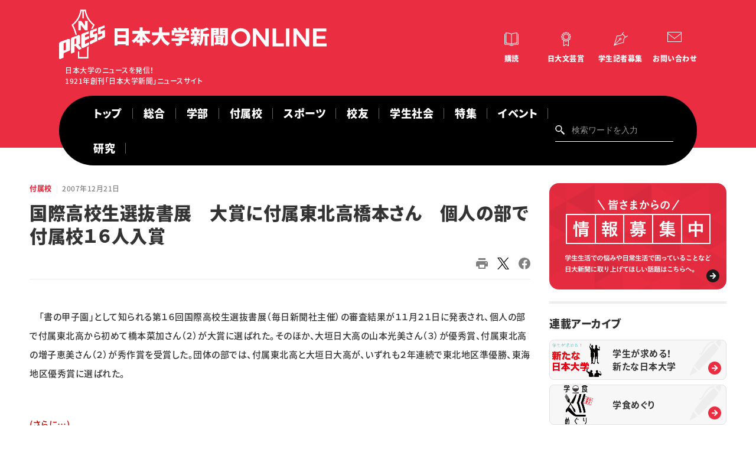

--- FILE ---
content_type: text/html; charset=UTF-8
request_url: https://www.nu-press.net/affiliated_school/20071221153838/
body_size: 12468
content:
<!DOCTYPE HTML>
<html>

<head prefix="og: http://ogp.me/ns# fb: http://ogp.me/ns/fb# article: http://ogp.me/ns/article#">
      <!-- Google tag (gtag.js) -->
    <script async src="https://www.googletagmanager.com/gtag/js?id=G-89E75W8M6S"></script>
    <script>
      window.dataLayer = window.dataLayer || [];

      function gtag() {
        dataLayer.push(arguments);
      }
      gtag('js', new Date());
      gtag('config', 'G-89E75W8M6S');
    </script>  <meta charset="UTF-8">
  <meta http-equiv="Content-Script-type" content="text/javascript">
  <meta http-equiv="Content-Style-type" content="text/css">
  <meta http-equiv="X-UA-Compatible" content="IE=edge">
  <meta name="viewport" content="width=device-width,initial-scale=1">
  <meta name="description" content="　「書の甲子園」として知られる第１６回国際高校生選抜書展（毎日新聞社主催）の審査結果が１１月２１日に発表され、個人の部で付属東北高から初めて橋本菜加さん（２）が大賞に選ばれた。そのほか、大垣日大高の山本光美さん（３）が優 [&hellip;]">
  <meta name="thumbnail" content="">
  <meta name="twitter:card" content="summary">
  <meta property="og:type" content="article">
  <meta property="og:url" content="">
  <meta property="og:title" content="国際高校生選抜書展　大賞に付属東北高橋本さん　個人の部で付属校１６人入賞">
  <meta property="og:site_name" content="">
  <meta property="og:image" content="https://www.nu-press.net/wp-content/uploads/2024/08/logo.png">
  <meta property="og:description" content="">
  <meta property="og:locale" content="ja_JP">
  <meta property="og:image:width" content="400">
  <meta property="og:image:height" content="400">
  <script type="application/ld+json">
    {
      "@context": "http://schema.org",
      "@type": "NewsArticle",
      "name": "国際高校生選抜書展　大賞に付属東北高橋本さん　個人の部で付属校１６人入賞",
      "datePublished": "2007-12-21",
      "url": "https://www.nu-press.net/affiliated_school/20071221153838/"
    }
  </script>
  <link rel="preconnect" href="https://fonts.googleapis.com">
<link rel="preconnect" href="https://fonts.gstatic.com" crossorigin>
<link href="https://fonts.googleapis.com/css2?family=Montserrat:wght@500;700&display=swap" rel="stylesheet">
<link rel="stylesheet" href="https://cdnjs.cloudflare.com/ajax/libs/slick-carousel/1.9.0/slick.min.css">
<link rel="stylesheet" href="https://cdnjs.cloudflare.com/ajax/libs/animate.css/3.7.2/animate.min.css">
<link rel="stylesheet" href="/asset/css/config.css?2025">
<link rel="stylesheet" href="/asset/css/layout.css">
<link rel="stylesheet" href="/asset/css/lower.css?2025">
<link rel="stylesheet" href="/asset/css/module.css?2025">
<script src="https://cdnjs.cloudflare.com/ajax/libs/jquery/3.4.1/jquery.min.js"></script>
<script src="https://cdnjs.cloudflare.com/ajax/libs/slick-carousel/1.9.0/slick.min.js"></script>
<script src="https://cdnjs.cloudflare.com/ajax/libs/wow/1.1.2/wow.min.js"></script>
<script src="/asset/js/script.js?4"></script>
  <!-- GoogleAnalytics -->
  <script>
    (function(i, s, o, g, r, a, m) {
      i['GoogleAnalyticsObject'] = r;
      i[r] = i[r] || function() {
        (i[r].q = i[r].q || []).push(arguments)
      }, i[r].l = 1 * new Date();
      a = s.createElement(o), m = s.getElementsByTagName(o)[0];
      a.async = 1;
      a.src = g;
      m.parentNode.insertBefore(a, m)
    })(window, document, 'script', '//www.google-analytics.com/analytics.js', 'ga');
    ga('create', 'UA-4627726-31', 'auto');
    ga('send', 'pageview');
  </script>
  <!-- GoogleAnalytics -->
  <title>国際高校生選抜書展　大賞に付属東北高橋本さん　個人の部で付属校１６人入賞 &#8211; 日本大学新聞ONLINE</title>
<meta name='robots' content='max-image-preview:large' />
<link rel='dns-prefetch' href='//www.googletagmanager.com' />
<link rel="alternate" type="application/rss+xml" title="日本大学新聞ONLINE &raquo; 付属校 カテゴリーのフィード" href="https://www.nu-press.net/affiliated_school/feed/" />
<style id='wp-img-auto-sizes-contain-inline-css' type='text/css'>
img:is([sizes=auto i],[sizes^="auto," i]){contain-intrinsic-size:3000px 1500px}
/*# sourceURL=wp-img-auto-sizes-contain-inline-css */
</style>
<style id='wp-emoji-styles-inline-css' type='text/css'>

	img.wp-smiley, img.emoji {
		display: inline !important;
		border: none !important;
		box-shadow: none !important;
		height: 1em !important;
		width: 1em !important;
		margin: 0 0.07em !important;
		vertical-align: -0.1em !important;
		background: none !important;
		padding: 0 !important;
	}
/*# sourceURL=wp-emoji-styles-inline-css */
</style>
<style id='wp-block-library-inline-css' type='text/css'>
:root{--wp-block-synced-color:#7a00df;--wp-block-synced-color--rgb:122,0,223;--wp-bound-block-color:var(--wp-block-synced-color);--wp-editor-canvas-background:#ddd;--wp-admin-theme-color:#007cba;--wp-admin-theme-color--rgb:0,124,186;--wp-admin-theme-color-darker-10:#006ba1;--wp-admin-theme-color-darker-10--rgb:0,107,160.5;--wp-admin-theme-color-darker-20:#005a87;--wp-admin-theme-color-darker-20--rgb:0,90,135;--wp-admin-border-width-focus:2px}@media (min-resolution:192dpi){:root{--wp-admin-border-width-focus:1.5px}}.wp-element-button{cursor:pointer}:root .has-very-light-gray-background-color{background-color:#eee}:root .has-very-dark-gray-background-color{background-color:#313131}:root .has-very-light-gray-color{color:#eee}:root .has-very-dark-gray-color{color:#313131}:root .has-vivid-green-cyan-to-vivid-cyan-blue-gradient-background{background:linear-gradient(135deg,#00d084,#0693e3)}:root .has-purple-crush-gradient-background{background:linear-gradient(135deg,#34e2e4,#4721fb 50%,#ab1dfe)}:root .has-hazy-dawn-gradient-background{background:linear-gradient(135deg,#faaca8,#dad0ec)}:root .has-subdued-olive-gradient-background{background:linear-gradient(135deg,#fafae1,#67a671)}:root .has-atomic-cream-gradient-background{background:linear-gradient(135deg,#fdd79a,#004a59)}:root .has-nightshade-gradient-background{background:linear-gradient(135deg,#330968,#31cdcf)}:root .has-midnight-gradient-background{background:linear-gradient(135deg,#020381,#2874fc)}:root{--wp--preset--font-size--normal:16px;--wp--preset--font-size--huge:42px}.has-regular-font-size{font-size:1em}.has-larger-font-size{font-size:2.625em}.has-normal-font-size{font-size:var(--wp--preset--font-size--normal)}.has-huge-font-size{font-size:var(--wp--preset--font-size--huge)}.has-text-align-center{text-align:center}.has-text-align-left{text-align:left}.has-text-align-right{text-align:right}.has-fit-text{white-space:nowrap!important}#end-resizable-editor-section{display:none}.aligncenter{clear:both}.items-justified-left{justify-content:flex-start}.items-justified-center{justify-content:center}.items-justified-right{justify-content:flex-end}.items-justified-space-between{justify-content:space-between}.screen-reader-text{border:0;clip-path:inset(50%);height:1px;margin:-1px;overflow:hidden;padding:0;position:absolute;width:1px;word-wrap:normal!important}.screen-reader-text:focus{background-color:#ddd;clip-path:none;color:#444;display:block;font-size:1em;height:auto;left:5px;line-height:normal;padding:15px 23px 14px;text-decoration:none;top:5px;width:auto;z-index:100000}html :where(.has-border-color){border-style:solid}html :where([style*=border-top-color]){border-top-style:solid}html :where([style*=border-right-color]){border-right-style:solid}html :where([style*=border-bottom-color]){border-bottom-style:solid}html :where([style*=border-left-color]){border-left-style:solid}html :where([style*=border-width]){border-style:solid}html :where([style*=border-top-width]){border-top-style:solid}html :where([style*=border-right-width]){border-right-style:solid}html :where([style*=border-bottom-width]){border-bottom-style:solid}html :where([style*=border-left-width]){border-left-style:solid}html :where(img[class*=wp-image-]){height:auto;max-width:100%}:where(figure){margin:0 0 1em}html :where(.is-position-sticky){--wp-admin--admin-bar--position-offset:var(--wp-admin--admin-bar--height,0px)}@media screen and (max-width:600px){html :where(.is-position-sticky){--wp-admin--admin-bar--position-offset:0px}}

/*# sourceURL=wp-block-library-inline-css */
</style><style id='global-styles-inline-css' type='text/css'>
:root{--wp--preset--aspect-ratio--square: 1;--wp--preset--aspect-ratio--4-3: 4/3;--wp--preset--aspect-ratio--3-4: 3/4;--wp--preset--aspect-ratio--3-2: 3/2;--wp--preset--aspect-ratio--2-3: 2/3;--wp--preset--aspect-ratio--16-9: 16/9;--wp--preset--aspect-ratio--9-16: 9/16;--wp--preset--color--black: #000000;--wp--preset--color--cyan-bluish-gray: #abb8c3;--wp--preset--color--white: #ffffff;--wp--preset--color--pale-pink: #f78da7;--wp--preset--color--vivid-red: #cf2e2e;--wp--preset--color--luminous-vivid-orange: #ff6900;--wp--preset--color--luminous-vivid-amber: #fcb900;--wp--preset--color--light-green-cyan: #7bdcb5;--wp--preset--color--vivid-green-cyan: #00d084;--wp--preset--color--pale-cyan-blue: #8ed1fc;--wp--preset--color--vivid-cyan-blue: #0693e3;--wp--preset--color--vivid-purple: #9b51e0;--wp--preset--gradient--vivid-cyan-blue-to-vivid-purple: linear-gradient(135deg,rgb(6,147,227) 0%,rgb(155,81,224) 100%);--wp--preset--gradient--light-green-cyan-to-vivid-green-cyan: linear-gradient(135deg,rgb(122,220,180) 0%,rgb(0,208,130) 100%);--wp--preset--gradient--luminous-vivid-amber-to-luminous-vivid-orange: linear-gradient(135deg,rgb(252,185,0) 0%,rgb(255,105,0) 100%);--wp--preset--gradient--luminous-vivid-orange-to-vivid-red: linear-gradient(135deg,rgb(255,105,0) 0%,rgb(207,46,46) 100%);--wp--preset--gradient--very-light-gray-to-cyan-bluish-gray: linear-gradient(135deg,rgb(238,238,238) 0%,rgb(169,184,195) 100%);--wp--preset--gradient--cool-to-warm-spectrum: linear-gradient(135deg,rgb(74,234,220) 0%,rgb(151,120,209) 20%,rgb(207,42,186) 40%,rgb(238,44,130) 60%,rgb(251,105,98) 80%,rgb(254,248,76) 100%);--wp--preset--gradient--blush-light-purple: linear-gradient(135deg,rgb(255,206,236) 0%,rgb(152,150,240) 100%);--wp--preset--gradient--blush-bordeaux: linear-gradient(135deg,rgb(254,205,165) 0%,rgb(254,45,45) 50%,rgb(107,0,62) 100%);--wp--preset--gradient--luminous-dusk: linear-gradient(135deg,rgb(255,203,112) 0%,rgb(199,81,192) 50%,rgb(65,88,208) 100%);--wp--preset--gradient--pale-ocean: linear-gradient(135deg,rgb(255,245,203) 0%,rgb(182,227,212) 50%,rgb(51,167,181) 100%);--wp--preset--gradient--electric-grass: linear-gradient(135deg,rgb(202,248,128) 0%,rgb(113,206,126) 100%);--wp--preset--gradient--midnight: linear-gradient(135deg,rgb(2,3,129) 0%,rgb(40,116,252) 100%);--wp--preset--font-size--small: 13px;--wp--preset--font-size--medium: 20px;--wp--preset--font-size--large: 36px;--wp--preset--font-size--x-large: 42px;--wp--preset--spacing--20: 0.44rem;--wp--preset--spacing--30: 0.67rem;--wp--preset--spacing--40: 1rem;--wp--preset--spacing--50: 1.5rem;--wp--preset--spacing--60: 2.25rem;--wp--preset--spacing--70: 3.38rem;--wp--preset--spacing--80: 5.06rem;--wp--preset--shadow--natural: 6px 6px 9px rgba(0, 0, 0, 0.2);--wp--preset--shadow--deep: 12px 12px 50px rgba(0, 0, 0, 0.4);--wp--preset--shadow--sharp: 6px 6px 0px rgba(0, 0, 0, 0.2);--wp--preset--shadow--outlined: 6px 6px 0px -3px rgb(255, 255, 255), 6px 6px rgb(0, 0, 0);--wp--preset--shadow--crisp: 6px 6px 0px rgb(0, 0, 0);}:where(.is-layout-flex){gap: 0.5em;}:where(.is-layout-grid){gap: 0.5em;}body .is-layout-flex{display: flex;}.is-layout-flex{flex-wrap: wrap;align-items: center;}.is-layout-flex > :is(*, div){margin: 0;}body .is-layout-grid{display: grid;}.is-layout-grid > :is(*, div){margin: 0;}:where(.wp-block-columns.is-layout-flex){gap: 2em;}:where(.wp-block-columns.is-layout-grid){gap: 2em;}:where(.wp-block-post-template.is-layout-flex){gap: 1.25em;}:where(.wp-block-post-template.is-layout-grid){gap: 1.25em;}.has-black-color{color: var(--wp--preset--color--black) !important;}.has-cyan-bluish-gray-color{color: var(--wp--preset--color--cyan-bluish-gray) !important;}.has-white-color{color: var(--wp--preset--color--white) !important;}.has-pale-pink-color{color: var(--wp--preset--color--pale-pink) !important;}.has-vivid-red-color{color: var(--wp--preset--color--vivid-red) !important;}.has-luminous-vivid-orange-color{color: var(--wp--preset--color--luminous-vivid-orange) !important;}.has-luminous-vivid-amber-color{color: var(--wp--preset--color--luminous-vivid-amber) !important;}.has-light-green-cyan-color{color: var(--wp--preset--color--light-green-cyan) !important;}.has-vivid-green-cyan-color{color: var(--wp--preset--color--vivid-green-cyan) !important;}.has-pale-cyan-blue-color{color: var(--wp--preset--color--pale-cyan-blue) !important;}.has-vivid-cyan-blue-color{color: var(--wp--preset--color--vivid-cyan-blue) !important;}.has-vivid-purple-color{color: var(--wp--preset--color--vivid-purple) !important;}.has-black-background-color{background-color: var(--wp--preset--color--black) !important;}.has-cyan-bluish-gray-background-color{background-color: var(--wp--preset--color--cyan-bluish-gray) !important;}.has-white-background-color{background-color: var(--wp--preset--color--white) !important;}.has-pale-pink-background-color{background-color: var(--wp--preset--color--pale-pink) !important;}.has-vivid-red-background-color{background-color: var(--wp--preset--color--vivid-red) !important;}.has-luminous-vivid-orange-background-color{background-color: var(--wp--preset--color--luminous-vivid-orange) !important;}.has-luminous-vivid-amber-background-color{background-color: var(--wp--preset--color--luminous-vivid-amber) !important;}.has-light-green-cyan-background-color{background-color: var(--wp--preset--color--light-green-cyan) !important;}.has-vivid-green-cyan-background-color{background-color: var(--wp--preset--color--vivid-green-cyan) !important;}.has-pale-cyan-blue-background-color{background-color: var(--wp--preset--color--pale-cyan-blue) !important;}.has-vivid-cyan-blue-background-color{background-color: var(--wp--preset--color--vivid-cyan-blue) !important;}.has-vivid-purple-background-color{background-color: var(--wp--preset--color--vivid-purple) !important;}.has-black-border-color{border-color: var(--wp--preset--color--black) !important;}.has-cyan-bluish-gray-border-color{border-color: var(--wp--preset--color--cyan-bluish-gray) !important;}.has-white-border-color{border-color: var(--wp--preset--color--white) !important;}.has-pale-pink-border-color{border-color: var(--wp--preset--color--pale-pink) !important;}.has-vivid-red-border-color{border-color: var(--wp--preset--color--vivid-red) !important;}.has-luminous-vivid-orange-border-color{border-color: var(--wp--preset--color--luminous-vivid-orange) !important;}.has-luminous-vivid-amber-border-color{border-color: var(--wp--preset--color--luminous-vivid-amber) !important;}.has-light-green-cyan-border-color{border-color: var(--wp--preset--color--light-green-cyan) !important;}.has-vivid-green-cyan-border-color{border-color: var(--wp--preset--color--vivid-green-cyan) !important;}.has-pale-cyan-blue-border-color{border-color: var(--wp--preset--color--pale-cyan-blue) !important;}.has-vivid-cyan-blue-border-color{border-color: var(--wp--preset--color--vivid-cyan-blue) !important;}.has-vivid-purple-border-color{border-color: var(--wp--preset--color--vivid-purple) !important;}.has-vivid-cyan-blue-to-vivid-purple-gradient-background{background: var(--wp--preset--gradient--vivid-cyan-blue-to-vivid-purple) !important;}.has-light-green-cyan-to-vivid-green-cyan-gradient-background{background: var(--wp--preset--gradient--light-green-cyan-to-vivid-green-cyan) !important;}.has-luminous-vivid-amber-to-luminous-vivid-orange-gradient-background{background: var(--wp--preset--gradient--luminous-vivid-amber-to-luminous-vivid-orange) !important;}.has-luminous-vivid-orange-to-vivid-red-gradient-background{background: var(--wp--preset--gradient--luminous-vivid-orange-to-vivid-red) !important;}.has-very-light-gray-to-cyan-bluish-gray-gradient-background{background: var(--wp--preset--gradient--very-light-gray-to-cyan-bluish-gray) !important;}.has-cool-to-warm-spectrum-gradient-background{background: var(--wp--preset--gradient--cool-to-warm-spectrum) !important;}.has-blush-light-purple-gradient-background{background: var(--wp--preset--gradient--blush-light-purple) !important;}.has-blush-bordeaux-gradient-background{background: var(--wp--preset--gradient--blush-bordeaux) !important;}.has-luminous-dusk-gradient-background{background: var(--wp--preset--gradient--luminous-dusk) !important;}.has-pale-ocean-gradient-background{background: var(--wp--preset--gradient--pale-ocean) !important;}.has-electric-grass-gradient-background{background: var(--wp--preset--gradient--electric-grass) !important;}.has-midnight-gradient-background{background: var(--wp--preset--gradient--midnight) !important;}.has-small-font-size{font-size: var(--wp--preset--font-size--small) !important;}.has-medium-font-size{font-size: var(--wp--preset--font-size--medium) !important;}.has-large-font-size{font-size: var(--wp--preset--font-size--large) !important;}.has-x-large-font-size{font-size: var(--wp--preset--font-size--x-large) !important;}
/*# sourceURL=global-styles-inline-css */
</style>

<style id='classic-theme-styles-inline-css' type='text/css'>
/*! This file is auto-generated */
.wp-block-button__link{color:#fff;background-color:#32373c;border-radius:9999px;box-shadow:none;text-decoration:none;padding:calc(.667em + 2px) calc(1.333em + 2px);font-size:1.125em}.wp-block-file__button{background:#32373c;color:#fff;text-decoration:none}
/*# sourceURL=/wp-includes/css/classic-themes.min.css */
</style>
<link rel='stylesheet' id='Read More WP-public-css-css' href='https://www.nu-press.net/wp-content/plugins/read-more-wp/public/css/read-more-wp-public.css?ver=1.1.6' type='text/css' media='all' />
<script type="text/javascript" src="https://www.nu-press.net/wp-includes/js/jquery/jquery.min.js?ver=3.7.1" id="jquery-core-js"></script>
<script type="text/javascript" src="https://www.nu-press.net/wp-includes/js/jquery/jquery-migrate.min.js?ver=3.4.1" id="jquery-migrate-js"></script>
<script type="text/javascript" src="https://www.nu-press.net/wp-content/plugins/read-more-wp/public/js/read-more-wp-public.js?ver=1.1.6" id="Read More WP-public-js-js"></script>

<!-- Site Kit によって追加された Google タグ（gtag.js）スニペット -->
<!-- Google アナリティクス スニペット (Site Kit が追加) -->
<script type="text/javascript" src="https://www.googletagmanager.com/gtag/js?id=GT-KDDH5D7T" id="google_gtagjs-js" async></script>
<script type="text/javascript" id="google_gtagjs-js-after">
/* <![CDATA[ */
window.dataLayer = window.dataLayer || [];function gtag(){dataLayer.push(arguments);}
gtag("set","linker",{"domains":["www.nu-press.net"]});
gtag("js", new Date());
gtag("set", "developer_id.dZTNiMT", true);
gtag("config", "GT-KDDH5D7T");
//# sourceURL=google_gtagjs-js-after
/* ]]> */
</script>
<link rel="https://api.w.org/" href="https://www.nu-press.net/wp-json/" /><link rel="alternate" title="JSON" type="application/json" href="https://www.nu-press.net/wp-json/wp/v2/categories/4" /><link rel="EditURI" type="application/rsd+xml" title="RSD" href="https://www.nu-press.net/xmlrpc.php?rsd" />
<meta name="generator" content="WordPress 6.9" />
<meta name="generator" content="Site Kit by Google 1.170.0" />		<style type="text/css" id="wp-custom-css">
			.mark1{
  background:linear-gradient(transparent 50%, #ff0 50%);  
}

p.trend { color: #EB2D41; }

div.trend{ height: 26.7px;}

.button a {
    background: #eee;
    border-radius: 9999px;
    position: relative;
    display: flex;
    justify-content: space-around;
    align-items: center;
    margin: 0 auto;
    max-width: 250px;
    padding: 10px 25px;
    font-family: "Noto Sans Japanese";
    color: #333333;
    line-height: 1.8;
    text-decoration: none;
    transition: 0.3s ease-in-out;
    font-weight: 500;
}
.button a:hover {
    background: #333333;
    color: #FFF;
}
.button a:after {
    content: '';
    width: 5px;
    height: 5px;
    border-top: 3px solid #333333;
    border-right: 3px solid #333333;
    transform: rotate(45deg) translateY(-50%);
    position: absolute;
    top: 50%;
    right: 20px;
    border-radius: 1px;
    transition: 0.3s ease-in-out;
}
.button a:hover:after {
    border-color: #FFF;
}

/*左上に背景色ありタイトル*/
.box5-3{
	display:inline-block;
	padding:3em 2em 2em; /* ボックス内側余白 */
	position:relative; /* 配置(ここを基準に)*/
	left: 50%;
  transform: translateX(-50%);
	border: 1px solid #757575; /* ボックスの線 (太さ・種類・色)*/
	background-color:#F8F8F8; /* ボックス背景色*/
}

.box5-3 .box-title {
	background-color:#757575; /* タイトル背景色 */
	font-size: 1em;/* タイトル文字の大きさ */
	color: #fff ; /* タイトル文字色 */
	padding: 7px 12px;/*タイトルの余白*/
	line-height: 1;/*タイトルの行の高さ*/
	position:absolute;/* 配置(ここを動かす) */
	top: 0; /*上からの距離*/
	left: 0; /*左からの距離*/
}

.body:not(.contact):not(.contact-child) .the_content ul
{margin-bottom:0px;}		</style>
		</head>

<body class="is-entry" oncontextmenu="return false;" oncopy="return false;">

  <div class="tgl"><span>メニューの開閉</span></div>
<div class="drawer">
  <div class="inner">
    <div class="nav-wrap">
      <nav>
        <div class="search">
          <form class="searchform" role="search" method="get" action="https://www.nu-press.net">
            <input type="text" name="s" id="s" value="" placeholder="検索ワードを入力">
            <input type="hidden" value="post" name="post_type" id="post_type">
            <input type="submit" value="検索">
          </form>
        </div>
        <div class="glnv">
          <ul>
            <li><a href="/">トップ</a></li>
            <li><a href="https://www.nu-press.net/general/">総合</a></li>
            <li><a href="https://www.nu-press.net/academic/">学部・大学院</a></li>
            <li><a href="https://www.nu-press.net/affiliated_school/">付属校</a></li>
            <li><a href="https://www.nu-press.net/sports/">スポーツ</a></li>
            <li><a href="https://www.nu-press.net/people/">校友</a></li>
            <li><a href="https://www.nu-press.net/society/">学生社会</a></li>
            <li><a href="https://www.nu-press.net/feature/">特集・企画</a></li>
            <li><a href="/event/">イベント</a></li>
          </ul>
        </div>
        <div class="utility">
          <ul>
            <li class="subscribe"><a href=https://www.nu-press.net/about/subscription/"">購読</a></li>
            <li class="award"><a href="https://www.nu-press.net/about/prize/">日大文芸賞</a></li>
            <li class="journalist"><a href="">学生記者募集</a></li>
            <li class="contact"><a href="https://www.nu-press.net/contact/">お問い合わせ</a></li>
          </ul>
        </div>
      </nav>
    </div>
  </div>
</div>

  <div class=" wrap">

    <header>
  <div class="inner">
     <div class="si-utility">
<div class="si"><a href="/"><img src="/asset/img/common/logo-white.svg" alt="日本大学"><span class="jp"><img src="/asset/img/common/header_logo_type.svg" alt="日本大学"></span><span class="sub">日本大学のニュースを発信！<br>1921年創刊「日本大学新聞」ニュースサイト</span></a></div>
      <div class="utility">
        <ul>
          <li class="subscribe"><a href="https://www.nu-press.net/about/subscription/">購読</a></li>
          <li class="award"><a href="https://www.nu-press.net/about/prize/">日大文芸賞</a></li>
          <li class="journalist"><a href="https://www.nu-press.net/about/student_journalists/">学生記者募集</a></li>
          <li class="contact"><a href="https://www.nu-press.net/contact/">お問い合わせ</a></li>
        </ul>
      </div>
    </div>
    <div class="glnv">
      <nav>
        <ul>
		  <li><a href="/">トップ</a></li>
		  <li><a href="https://www.nu-press.net/general/">総合</a></li>
          <li><a href="https://www.nu-press.net/academic/">学部</a></li>
          <li><a href="https://www.nu-press.net/affiliated_school/">付属校</a></li>
          <li><a href="https://www.nu-press.net/sports/">スポーツ</a></li>
          <li><a href="https://www.nu-press.net/people/">校友</a></li>
          <li><a href="https://www.nu-press.net/society/">学生社会</a></li>
          <li><a href="https://www.nu-press.net/feature/">特集</a></li>
          <li><a href="https://www.nu-press.net/event/">イベント</a></li>
          <li><a href="https://www.nu-press.net/reserch/">研究</a></li>
        </ul>
        <div class="search">
          <form class="searchform" role="search" method="get" action="https://www.nu-press.net">
            <input type="text" name="s" id="s" value="" placeholder="検索ワードを入力">
            <input type="hidden" value="post" name="post_type" id="post_type">
            <input type="submit" value="検索">
          </form>
        </div>
      </nav>
    </div>
  </div>
</header>

    <main>

      <div class="columns col02">

        <div class="inner">

          <div class="main">


                        <div class="area-entry">
              <div class="inner">
                <div class="title-body">
                  <div class="title">
                    <div class="category-date">
                      <p class="category"><a href="https://www.nu-press.net/affiliated_school/">付属校</a></p>
                      <p class="date"><time datetime="2007-12-21">2007年12月21日</time></p>
                    </div>
                    <h1 class="title-entry">国際高校生選抜書展　大賞に付属東北高橋本さん　個人の部で付属校１６人入賞</h1>
                    <div class="tag-social">
                      <div class="tag">
                        <ul class="list-tag">
                                                  </ul>
                      </div>
                      <div class="social">
                        <ul>
                      <li><a href="#" onclick="window.print(); return false;"><img src="/asset/img/common/icn-print.svg" alt=""></a></li>
                          <li><a href="https://x.com/intent/tweet?url=https://www.nu-press.net/affiliated_school/20071221153838/&text=国際高校生選抜書展　大賞に付属東北高橋本さん　個人の部で付属校１６人入賞"><img src="https://www.nu-press.net/wp-content/uploads/2024/07/logo-black.png" alt=""></a></li>
                          <li><a href="http://www.facebook.com/share.php?u=https://www.nu-press.net/affiliated_school/20071221153838/"><img src="/asset/img/common/icn-fb.svg" alt=""></a></li>
                        </ul>
                      </div>
                    </div>
                  </div>
                  <div class="body entrybody">

                    <div class="entry-body">

                      <div class="the_content">
                        <p>　「書の甲子園」として知られる第１６回国際高校生選抜書展（毎日新聞社主催）の審査結果が１１月２１日に発表され、個人の部で付属東北高から初めて橋本菜加さん（２）が大賞に選ばれた。そのほか、大垣日大高の山本光美さん（３）が優秀賞、付属東北高の増子恵美さん（２）が秀作賞を受賞した。団体の部では、付属東北高と大垣日大高が、いずれも２年連続で東北地区準優勝、東海地区優秀賞に選ばれた。<br />
　</p>
<p> <a href="https://www.nu-press.net/affiliated_school/20071221153838/#more-557" class="more-link"><span aria-label="続きを読む 国際高校生選抜書展　大賞に付属東北高橋本さん　個人の部で付属校１６人入賞">(さらに&hellip;)</span></a></p>
                                              </div>
                      <div class="area-block-side is-tag">
                        <div class="inner">
                          <div class="title-body">
                            <h2 class="hl02">関連タグ</h2>
                            <div class="tag">
                              <ul class="list-tag">
                                                              </ul>
                            </div>
                          </div>
                        </div>
                      </div>
                    </div>


                    <div class="comment">
                      <p><a href="/comment_form/" class="btn btn-comment"><span>ご意見・ご感想はこちらから</span></a></p>
                    </div>

                    <div class="back">
                      <p><a href="https://www.nu-press.net/affiliated_school/" class="btn btn-back">一覧に戻る</a></p>
                    </div>

                  </div>
                </div>
              </div>
            </div>

                          
                <div class="area-relate">
                  <div class="inner">
                    <div class="title-body">
                      <div class="title">
                        <h2 class="hl02">合わせて読みたい</h2>
                      </div>
                      <div class="body">
                        <div class="articles type-d">
                                                      <div class="article">
                              <a href="https://www.nu-press.net/affiliated_school/20251126110805/">
                                <div class="imgtxt">
                                  <div class="img">
                                    <picture>
                                      <img src="https://www.nu-press.net/wp-content/uploads/2025/11/P2-スピコン.jpg" alt="">                                    </picture>
                                  </div>
                                  <div class="txt">
                                    <p class="category">付属校</p>
                                    <h2 class="title">英語スピーチコンテスト 　カイルガリさん栄冠</h2>
                                    <p class="lead"></p>
                                    <time datetime="2025-11-26">2025年11月26日</time>
                                    <ul class="list-tag">
                                      <li>英語スピーチコンテスト</li>                                    </ul>
                                  </div>
                                </div>
                              </a>
                            </div>
                                                      <div class="article">
                              <a href="https://www.nu-press.net/affiliated_school/20251028111226/">
                                <div class="imgtxt">
                                  <div class="img">
                                    <picture>
                                      <img src="https://www.nu-press.net/wp-content/uploads/2025/10/後送9-ダンス写真.jpg" alt="">                                    </picture>
                                  </div>
                                  <div class="txt">
                                    <p class="category">付属校</p>
                                    <h2 class="title">日本高校ダンス部選手権　付属明誠高が優勝</h2>
                                    <p class="lead"></p>
                                    <time datetime="2025-10-28">2025年10月28日</time>
                                    <ul class="list-tag">
                                                                          </ul>
                                  </div>
                                </div>
                              </a>
                            </div>
                                                      <div class="article">
                              <a href="https://www.nu-press.net/affiliated_school/20250930111124/">
                                <div class="imgtxt">
                                  <div class="img">
                                    <picture>
                                      <img src="/asset/img/common/noimg-affiliated_school.png" alt="">                                    </picture>
                                  </div>
                                  <div class="txt">
                                    <p class="category">付属校</p>
                                    <h2 class="title">総合文化祭　付属三島が将棋で５位</h2>
                                    <p class="lead"></p>
                                    <time datetime="2025-09-30">2025年09月30日</time>
                                    <ul class="list-tag">
                                      <li>総合文化祭</li>                                    </ul>
                                  </div>
                                </div>
                              </a>
                            </div>
                                                      <div class="article">
                              <a href="https://www.nu-press.net/affiliated_school/20250930110916/">
                                <div class="imgtxt">
                                  <div class="img">
                                    <picture>
                                      <img src="/asset/img/common/noimg-affiliated_school.png" alt="">                                    </picture>
                                  </div>
                                  <div class="txt">
                                    <p class="category">付属校</p>
                                    <h2 class="title">インターハイ　付属７校がベスト３</h2>
                                    <p class="lead"></p>
                                    <time datetime="2025-09-30">2025年09月30日</time>
                                    <ul class="list-tag">
                                      <li>インターハイ</li>                                    </ul>
                                  </div>
                                </div>
                              </a>
                            </div>
                                                      <div class="article">
                              <a href="https://www.nu-press.net/general/20250930110328/">
                                <div class="imgtxt">
                                  <div class="img">
                                    <picture>
                                      <img src="https://www.nu-press.net/wp-content/uploads/2025/09/P2-2.jpeg" alt="">                                    </picture>
                                  </div>
                                  <div class="txt">
                                    <p class="category">付属校</p>
                                    <h2 class="title">夏の甲子園　日大三高が準優勝</h2>
                                    <p class="lead"></p>
                                    <time datetime="2025-09-30">2025年09月30日</time>
                                    <ul class="list-tag">
                                      <li>夏の甲子園</li>                                    </ul>
                                  </div>
                                </div>
                              </a>
                            </div>
                                                      <div class="article">
                              <a href="https://www.nu-press.net/affiliated_school/20250806110053/">
                                <div class="imgtxt">
                                  <div class="img">
                                    <picture>
                                      <img src="https://www.nu-press.net/wp-content/uploads/2025/08/後送12-優勝して喜ぶ付属山形高の選手たち（提供＝朝日新聞社）.jpg" alt="">                                    </picture>
                                  </div>
                                  <div class="txt">
                                    <p class="category">付属校</p>
                                    <h2 class="title">付属２校　夏の聖地へ 山形、三高ともに２年ぶり</h2>
                                    <p class="lead"></p>
                                    <time datetime="2025-08-06">2025年08月06日</time>
                                    <ul class="list-tag">
                                      <li>夏の甲子園</li>                                    </ul>
                                  </div>
                                </div>
                              </a>
                            </div>
                                                  </div>
                      </div>
                    </div>
                  </div>
                </div>
                                        

          </div>

          <div class="side">

        <div class="area-bnr">
      <div class="inner">
        <div class="title-body">
          <div class="body">
            <ul>
              <li><a href="/comment_form/"><img src="https://www.nu-press.net/wp-content/uploads/2022/11/bnr.jpg" alt="情報募集中"></a></li>
            </ul>
          </div>
        </div>
      </div>
    </div>
  
  <div class="area-block-side">
<div class="inner">
<div class="side_archive">
<div class="title-body">
<div class="title">
<h2 class="hl03">連載アーカイブ</h2>
</div>
<div class="archive_set">
<a class="set_wrap" href="https://www.nu-press.net/tag/%e5%ad%a6%e7%94%9f%e3%81%8c%e6%b1%82%e3%82%81%e3%82%8b%ef%bc%81%e6%96%b0%e3%81%9f%e3%81%aa%e6%97%a5%e6%9c%ac%e5%a4%a7%e5%ad%a6/" target="_blank">
<div class="img">
<img loading="lazy" src="https://www.nu-press.net/wp-content/uploads/2024/08/学生が求める！新たな日本大学.png" width="874" height="638" alt="">
</div><!-- /.img -->
<div class="txt">
<p>学生が求める！<br />
新たな日本大学</p>
</div><!-- /.txt -->
</a>
</div><!-- /.archive_set -->
<div class="archive_set">
<a class="set_wrap" href="https://www.nu-press.net/tag/%e5%ad%a6%e9%a3%9f%e5%b7%a1%e3%82%8a/" target="_blank">
<div class="img">
<img loading="lazy" src="https://www.nu-press.net/wp-content/uploads/2024/08/学食めぐり.png" width="113" height="134" alt="">
</div><!-- /.img -->
<div class="txt">
<p>学食めぐり</p>
</div><!-- /.txt -->
</a>
</div><!-- /.archive_set -->
<div class="archive_set">
<a class="set_wrap" href="https://www.nu-press.net/tag/%e6%a4%9c%e8%a8%bc%e3%80%80%e5%ad%a6%e7%94%9f%e3%82%92%e6%94%af%e3%81%88%e3%82%8b%e6%96%bd%e8%a8%ad%e3%81%a8%e5%88%b6%e5%ba%a6/" target="_blank">
<div class="img">
<img loading="lazy" src="https://www.nu-press.net/wp-content/uploads/2025/10/連載-学生を支える施設と制度_page-0001.jpg" width="839" height="544" alt="">
</div><!-- /.img -->
<div class="txt">
<p>検証 学生を支える施設と制度</p>
</div><!-- /.txt -->
</a>
</div><!-- /.archive_set -->
</div>
</div><!-- /.side_archive -->
</div>
</div>

  　<div class="area-block-side">
    <div class="area-block-side is-tag">
      <div class="inner">
        <div class="title-body">
          <div class="title">
            <h2 class="hl03">タグから検索</h2>
          </div>
          <div class="body">
            <dl class="list-news type-a">
               <dt>🚴スポーツ</dt>
            </dl>
            <ul class="list-tag">
              <li><a href="https://www.nu-press.net/tag/%e3%82%b9%e3%82%b1%e3%83%bc%e3%83%88/">スケート</a></li><li><a href="https://www.nu-press.net/tag/%e3%82%b9%e3%82%ad%e3%83%bc/">スキー</a></li><li><a href="https://www.nu-press.net/tag/%e3%83%9c%e3%82%af%e3%82%b7%e3%83%b3%e3%82%b0/">ボクシング</a></li><li><a href="https://www.nu-press.net/tag/%e3%83%9c%e3%83%bc%e3%83%88/">ボート</a></li><li><a href="https://www.nu-press.net/tag/%e6%9f%94%e9%81%93/">柔道</a></li><li><a href="https://www.nu-press.net/tag/%e4%bd%93%e6%93%8d/">体操</a></li><li><a href="https://www.nu-press.net/tag/%e3%83%ac%e3%82%b9%e3%83%aa%e3%83%b3%e3%82%b0/">レスリング</a></li><li><a href="https://www.nu-press.net/tag/%e3%83%ad%e3%83%bc%e3%82%a4%e3%83%b3%e3%82%b0/">ローイング</a></li><li><a href="https://www.nu-press.net/tag/%e9%99%b8%e4%b8%8a/">陸上</a></li><li><a href="https://www.nu-press.net/tag/%e3%83%a8%e3%83%83%e3%83%88/">ヨット</a></li><li><a href="https://www.nu-press.net/tag/%e8%87%aa%e8%bb%a2%e8%bb%8a/">自転車</a></li><li><a href="https://www.nu-press.net/tag/%e3%82%b5%e3%83%bc%e3%83%95%e3%82%a3%e3%83%b3/">サーフィン</a></li><li><a href="https://www.nu-press.net/tag/%e5%b0%84%e6%92%83/">射撃</a></li><li><a href="https://www.nu-press.net/tag/%e3%82%ad%e3%83%83%e3%82%af%e3%83%9c%e3%82%af%e3%82%b7%e3%83%b3%e3%82%b0/">キックボクシング</a></li><li><a href="https://www.nu-press.net/tag/%e7%9b%b8%e6%92%b2/">相撲</a></li><li><a href="https://www.nu-press.net/tag/%e7%ab%af%e8%89%87/">端艇</a></li><li><a href="https://www.nu-press.net/tag/%e5%a5%b3%e5%ad%90%e7%9b%b8%e6%92%b2/">女子相撲</a></li><li><a href="https://www.nu-press.net/tag/%e7%a9%ba%e6%89%8b/">空手</a></li><li><a href="https://www.nu-press.net/tag/%e3%83%95%e3%82%a7%e3%83%b3%e3%82%b7%e3%83%b3%e3%82%b0/">フェンシング</a></li><li><a href="https://www.nu-press.net/tag/%e3%83%88%e3%83%a9%e3%83%b3%e3%83%9d%e3%83%aa%e3%83%b3/">トランポリン</a></li><li><a href="https://www.nu-press.net/tag/%e7%ab%b6%e6%b3%b3/">競泳</a></li><li><a href="https://www.nu-press.net/tag/%e5%89%a3%e9%81%93/">剣道</a></li><li><a href="https://www.nu-press.net/tag/%e9%a6%ac%e8%a1%93/">馬術</a></li><li><a href="https://www.nu-press.net/tag/%e3%83%81%e3%82%a2%e3%83%aa%e3%83%bc%e3%83%87%e3%82%a3%e3%83%b3%e3%82%b0/">チアリーディング</a></li><li><a href="https://www.nu-press.net/tag/%e5%bc%93%e9%81%93/">弓道</a></li><li><a href="https://www.nu-press.net/tag/%e9%87%8d%e9%87%8f%e6%8c%99%e3%81%92/">重量挙げ</a></li>            </ul>
            <dl class="list-news type-a">
               <dt>⚾球技</dt>
            </dl>
            <ul class="list-tag">
              <li><a href="https://www.nu-press.net/tag/%e6%ba%96%e7%a1%ac%e5%bc%8f%e9%87%8e%e7%90%83/">準硬式野球</a></li><li><a href="https://www.nu-press.net/tag/%e3%83%86%e3%83%8b%e3%82%b9/">テニス</a></li><li><a href="https://www.nu-press.net/tag/%e5%8d%93%e7%90%83/">卓球</a></li><li><a href="https://www.nu-press.net/tag/%e3%83%90%e3%83%ac%e3%83%bc%e3%83%9c%e3%83%bc%e3%83%ab/">バレーボール</a></li><li><a href="https://www.nu-press.net/tag/%e3%83%8f%e3%83%b3%e3%83%89%e3%83%9c%e3%83%bc%e3%83%ab/">ハンドボール</a></li><li><a href="https://www.nu-press.net/tag/%e3%82%b4%e3%83%ab%e3%83%95/">ゴルフ</a></li><li><a href="https://www.nu-press.net/tag/%e3%83%90%e3%82%b9%e3%82%b1%e3%83%83%e3%83%88%e3%83%9c%e3%83%bc%e3%83%ab/">バスケットボール</a></li><li><a href="https://www.nu-press.net/tag/%e3%83%90%e3%83%89%e3%83%9f%e3%83%b3%e3%83%88%e3%83%b3/">バドミントン</a></li><li><a href="https://www.nu-press.net/tag/%e3%83%a9%e3%82%b0%e3%83%93%e3%83%bc/">ラグビー</a></li><li><a href="https://www.nu-press.net/tag/%e3%82%a2%e3%83%a1%e3%83%95%e3%83%88/">アメフト</a></li><li><a href="https://www.nu-press.net/tag/%e5%a5%b3%e5%ad%90%e3%82%b5%e3%83%83%e3%82%ab%e3%83%bc/">女子サッカー</a></li><li><a href="https://www.nu-press.net/tag/%e9%87%8e%e7%90%83/">野球</a></li><li><a href="https://www.nu-press.net/tag/%e3%83%93%e3%83%bc%e3%83%81%e3%83%90%e3%83%ac%e3%83%bc/">ビーチバレー</a></li><li><a href="https://www.nu-press.net/tag/%e3%82%b5%e3%83%83%e3%82%ab%e3%83%bc/">サッカー</a></li>            </ul>
            <dl class="list-news type-a">
               <dt>🗾大会別</dt>
            </dl>
            <ul class="list-tag">
              <li><a href="https://www.nu-press.net/tag/%e9%a7%85%e4%bc%9d/">駅伝</a></li><li><a href="https://www.nu-press.net/tag/%e5%a4%8f%e3%81%ae%e7%94%b2%e5%ad%90%e5%9c%92/">夏の甲子園</a></li><li><a href="https://www.nu-press.net/tag/%e3%82%a4%e3%83%b3%e3%82%bf%e3%83%bc%e3%83%8f%e3%82%a4/">インターハイ</a></li><li><a href="https://www.nu-press.net/tag/%e3%82%a4%e3%83%b3%e3%82%ab%e3%83%ac/">インカレ</a></li><li><a href="https://www.nu-press.net/tag/%e9%96%a2%e6%9d%b1%e5%a4%a7%e5%ad%a6%e3%83%bb%e5%ad%a6%e7%94%9f/">関東大学・学生</a></li><li><a href="https://www.nu-press.net/tag/%e5%85%a8%e6%97%a5%e6%9c%ac%e9%81%b8%e6%89%8b%e6%a8%a9/">全日本選手権</a></li><li><a href="https://www.nu-press.net/tag/%e8%ac%9b%e9%81%93%e9%a4%a8%e6%9d%af/">講道館杯</a></li>            </ul>
            <dl class="list-news type-a">
               <dt>🎓学部</dt>
            </dl>
            <ul class="list-tag">
              <li><a href="https://www.nu-press.net/tag/%e7%b5%8c%e6%b8%88%e5%ad%a6%e9%83%a8/">経済学部</a></li><li><a href="https://www.nu-press.net/tag/%e5%8d%b1%e6%a9%9f%e7%ae%a1%e7%90%86%e5%ad%a6%e9%83%a8/">危機管理学部</a></li><li><a href="https://www.nu-press.net/tag/%e5%9b%bd%e9%9a%9b%e9%96%a2%e4%bf%82%e5%ad%a6%e9%83%a8/">国際関係学部</a></li><li><a href="https://www.nu-press.net/tag/%e7%90%86%e5%b7%a5%e5%ad%a6%e9%83%a8/">理工学部</a></li><li><a href="https://www.nu-press.net/tag/%e7%94%9f%e7%94%a3%e5%b7%a5%e5%ad%a6%e9%83%a8/">生産工学部</a></li><li><a href="https://www.nu-press.net/tag/%e6%b3%95%e5%ad%a6%e9%83%a8/">法学部</a></li><li><a href="https://www.nu-press.net/tag/%e8%8a%b8%e8%a1%93%e5%ad%a6%e9%83%a8/">芸術学部</a></li><li><a href="https://www.nu-press.net/tag/%e7%94%9f%e7%89%a9%e8%b3%87%e6%ba%90%e7%a7%91%e5%ad%a6%e9%83%a8/">生物資源科学部</a></li><li><a href="https://www.nu-press.net/tag/%e5%8c%bb%e5%ad%a6%e9%83%a8/">医学部</a></li><li><a href="https://www.nu-press.net/tag/%e6%96%87%e7%90%86%e5%ad%a6%e9%83%a8/">文理学部</a></li><li><a href="https://www.nu-press.net/tag/%e9%80%9a%e4%bf%a1%e6%95%99%e8%82%b2%e9%83%a8/">通信教育部</a></li><li><a href="https://www.nu-press.net/tag/%e5%b7%a5%e5%ad%a6%e9%83%a8/">工学部</a></li><li><a href="https://www.nu-press.net/tag/%e3%82%b9%e3%83%9d%e3%83%bc%e3%83%84%e7%a7%91%e5%ad%a6%e9%83%a8/">スポーツ科学部</a></li><li><a href="https://www.nu-press.net/tag/%e8%96%ac%e5%ad%a6%e9%83%a8/">薬学部</a></li><li><a href="https://www.nu-press.net/tag/%e6%ad%af%e5%ad%a6%e9%83%a8/">歯学部</a></li><li><a href="https://www.nu-press.net/tag/%e6%9d%be%e6%88%b8%e6%ad%af%e5%ad%a6%e9%83%a8/">松戸歯学部</a></li><li><a href="https://www.nu-press.net/tag/%e5%95%86%e5%ad%a6%e9%83%a8/">商学部</a></li>            </ul>
          </div>
        </div>
      </div>
       
    </div>
    　
  </div>
  <div class="area-block-side">
    <div class="inner">
      <div class="title-body">
        <div class="title">
          <h2 class="hl03">日大新聞社からのお知らせ</h2>
          <p class="more"><a href="https://www.nu-press.net/information/" class="btn btn01">一覧へ</a></p>
        </div>
        <div class="body">
          <dl class="list-news type-a">
                                        
                <div class="row">
                  <dt><a href="https://www.nu-press.net/information/20250401160010/">2025年度学生記者募集のお知らせ</a></dt>
                  <dd><time datetime="2025-04-01">2025年04月01日</time></dd>
                </div>
                               
                <div class="row">
                  <dt><a href="https://www.nu-press.net/information/20231201144627/">第41回日大文芸賞作品募集</a></dt>
                  <dd><time datetime="2023-12-01">2023年12月01日</time></dd>
                </div>
                               
                <div class="row">
                  <dt><a href="https://www.nu-press.net/information/20211021155502/">日本大学新聞社オンライン説明会開催！</a></dt>
                  <dd><time datetime="2021-10-21">2021年10月21日</time></dd>
                </div>
                                                     </dl>
        </div>
      </div>
    </div>
  </div>

  <div class="area-bnr">
    <div class="inner">
      <div class="title-body">
        <div class="body">
          <ul>
            <li><a href="https://www.nu-press.net/about/subscription/"><img src="/asset/img/bnr/bnr-subscribe.png" alt=""></a></li>
            <li><a href="https://www.nu-press.net/about/prize/"><img src="/asset/img/bnr/bnr-award.png" alt=""></a></li>
            <li><a href="https://www.nu-press.net/about/student_journalists/"><img src="/asset/img/bnr/bnr-journalist.png" alt=""></a></li>
            <li><a href="https://www.nu-press.net/contact/"><img src="/asset/img/bnr/bnr-contact.png" alt=""></a></li>
          </ul>
        </div>
      </div>
    </div>
  </div>

  <div class="area-block-side">
    <div class="inner">
      <div class="title-body">
        <div class="body">
          <ul class="list-page">
            <li><a href="https://www.nu-press.net/about/advertisement/">広告のご案内</a></li>
            <li><a href="https://www.nu-press.net/about/subsc_booklet/">日大新聞縮刷版のご購入について</a></li>
            <li><a href="https://www.nu-press.net/about/subsc_sports/">日大スポーツのご購入について</a></li>
          </ul>
        </div>
      </div>
    </div>
  </div>

  <div class="area-block-side">
    <div class="inner">
      <div class="title-body">
        <div class="title">
                   <h2 class="hl03">公式X</h2>
        </div>
        <div class="body">
          <a class="twitter-timeline" href="https://twitter.com/NU_press_online?ref_src=twsrc%5Etfw" data-height="400px">Tweets by NU_press_online</a>
          <script async src="https://platform.twitter.com/widgets.js" charset="utf-8"></script>
        </div>
      </div>
    </div>
  </div>

        <div class="area-bnr">
      <div class="inner">
        <div class="title-body">
          <div class="body">
            <ul>
                              <li><a href="/comment_form/" ><img src="https://www.nu-press.net/wp-content/uploads/2022/10/bnr-voice.png" alt="ご意見・ご感想"></a></li>
                          </ul>
          </div>
        </div>
      </div>
    </div>
  
</div>

        </div>
      </div>

    </main>

    <footer>
	<p class="pagetop">
		<a href="#">
			<picture>
				<source media="(max-width: 1024px)" srcset="/asset/img/common/btn-pagetop-pc.svg">
				<source media="(min-width: 1025px)" srcset="/asset/img/common/btn-pagetop-pc.svg">
				<img src="/asset/img/common/btn-pagetop-pc.svg" alt="このページの上部へ">
			</picture>
		</a>
	</p>
	<div class="si-pages">
		<div class="inner">
			<div class="si"><a href="/"><img src="/asset/img/common/logo-white.svg" alt="日大"><span class="jp"><img src="/asset/img/common/footer_logo_type.svg" alt="日本大学"></span><span class="sub">日本大学のニュースを発信！<br>1921年創刊「日本大学新聞」ニュースサイト</span></a></div>
			<div class="pages">
				<ul>
					<li><a href="https://www.nu-press.net/about/subscription/">購読のご案内</a></li>
					<li><a href="https://www.nu-press.net/about/prize/">日大文芸賞のご案内</a></li>
					<li><a href="https://www.nu-press.net/about/student_journalists/">学生記者募集</a></li>
                    <li><a href="https://www.nu-press.net/contact/">お問い合わせ</a></li>
				</ul>
				<ul>
					<li><a href="https://www.nu-press.net/about/advertisement/">広告のご案内</a></li>
					<li><a href="https://www.nu-press.net/about/subsc_booklet/">日大新聞縮刷版のご購入</a></li>
					<li><a href="https://www.nu-press.net/about/subsc_sports/">日大スポーツのご購入</a></li>
					<li><a href="https://www.nu-press.net/about/">日本大学新聞社とは</a></li>
				</ul>
			</div>
		</div>
	</div>
	<div class="sitenv">
		<div class="inner">
			<ul class="pages">
				<li><a href="https://www.nu-press.net/sitepolicy/">サイトについて</a></li>
				<li><a href="https://www.nu-press.net/copyright/">著作権について</a></li>
				<li><a href="https://www.nu-press.net/privacy/">個人情報保護方針</a></li>
			</ul>
			<div class="copyright">
				<p class="jp">このサイト内における全ての文章・画像・図表等の著作権は日本大学新聞社に帰属します</p>
				<p class="en">Copyright (C) NIHON UNIV. PRESS All Rights Reserved.</p>
			</div>
		</div>
	</div>

</footer>

  </div>

  <script type="speculationrules">
{"prefetch":[{"source":"document","where":{"and":[{"href_matches":"/*"},{"not":{"href_matches":["/wp-*.php","/wp-admin/*","/wp-content/uploads/*","/wp-content/*","/wp-content/plugins/*","/wp-content/themes/nu_press2022/*","/*\\?(.+)"]}},{"not":{"selector_matches":"a[rel~=\"nofollow\"]"}},{"not":{"selector_matches":".no-prefetch, .no-prefetch a"}}]},"eagerness":"conservative"}]}
</script>
<script id="wp-emoji-settings" type="application/json">
{"baseUrl":"https://s.w.org/images/core/emoji/17.0.2/72x72/","ext":".png","svgUrl":"https://s.w.org/images/core/emoji/17.0.2/svg/","svgExt":".svg","source":{"concatemoji":"https://www.nu-press.net/wp-includes/js/wp-emoji-release.min.js?ver=6.9"}}
</script>
<script type="module">
/* <![CDATA[ */
/*! This file is auto-generated */
const a=JSON.parse(document.getElementById("wp-emoji-settings").textContent),o=(window._wpemojiSettings=a,"wpEmojiSettingsSupports"),s=["flag","emoji"];function i(e){try{var t={supportTests:e,timestamp:(new Date).valueOf()};sessionStorage.setItem(o,JSON.stringify(t))}catch(e){}}function c(e,t,n){e.clearRect(0,0,e.canvas.width,e.canvas.height),e.fillText(t,0,0);t=new Uint32Array(e.getImageData(0,0,e.canvas.width,e.canvas.height).data);e.clearRect(0,0,e.canvas.width,e.canvas.height),e.fillText(n,0,0);const a=new Uint32Array(e.getImageData(0,0,e.canvas.width,e.canvas.height).data);return t.every((e,t)=>e===a[t])}function p(e,t){e.clearRect(0,0,e.canvas.width,e.canvas.height),e.fillText(t,0,0);var n=e.getImageData(16,16,1,1);for(let e=0;e<n.data.length;e++)if(0!==n.data[e])return!1;return!0}function u(e,t,n,a){switch(t){case"flag":return n(e,"\ud83c\udff3\ufe0f\u200d\u26a7\ufe0f","\ud83c\udff3\ufe0f\u200b\u26a7\ufe0f")?!1:!n(e,"\ud83c\udde8\ud83c\uddf6","\ud83c\udde8\u200b\ud83c\uddf6")&&!n(e,"\ud83c\udff4\udb40\udc67\udb40\udc62\udb40\udc65\udb40\udc6e\udb40\udc67\udb40\udc7f","\ud83c\udff4\u200b\udb40\udc67\u200b\udb40\udc62\u200b\udb40\udc65\u200b\udb40\udc6e\u200b\udb40\udc67\u200b\udb40\udc7f");case"emoji":return!a(e,"\ud83e\u1fac8")}return!1}function f(e,t,n,a){let r;const o=(r="undefined"!=typeof WorkerGlobalScope&&self instanceof WorkerGlobalScope?new OffscreenCanvas(300,150):document.createElement("canvas")).getContext("2d",{willReadFrequently:!0}),s=(o.textBaseline="top",o.font="600 32px Arial",{});return e.forEach(e=>{s[e]=t(o,e,n,a)}),s}function r(e){var t=document.createElement("script");t.src=e,t.defer=!0,document.head.appendChild(t)}a.supports={everything:!0,everythingExceptFlag:!0},new Promise(t=>{let n=function(){try{var e=JSON.parse(sessionStorage.getItem(o));if("object"==typeof e&&"number"==typeof e.timestamp&&(new Date).valueOf()<e.timestamp+604800&&"object"==typeof e.supportTests)return e.supportTests}catch(e){}return null}();if(!n){if("undefined"!=typeof Worker&&"undefined"!=typeof OffscreenCanvas&&"undefined"!=typeof URL&&URL.createObjectURL&&"undefined"!=typeof Blob)try{var e="postMessage("+f.toString()+"("+[JSON.stringify(s),u.toString(),c.toString(),p.toString()].join(",")+"));",a=new Blob([e],{type:"text/javascript"});const r=new Worker(URL.createObjectURL(a),{name:"wpTestEmojiSupports"});return void(r.onmessage=e=>{i(n=e.data),r.terminate(),t(n)})}catch(e){}i(n=f(s,u,c,p))}t(n)}).then(e=>{for(const n in e)a.supports[n]=e[n],a.supports.everything=a.supports.everything&&a.supports[n],"flag"!==n&&(a.supports.everythingExceptFlag=a.supports.everythingExceptFlag&&a.supports[n]);var t;a.supports.everythingExceptFlag=a.supports.everythingExceptFlag&&!a.supports.flag,a.supports.everything||((t=a.source||{}).concatemoji?r(t.concatemoji):t.wpemoji&&t.twemoji&&(r(t.twemoji),r(t.wpemoji)))});
//# sourceURL=https://www.nu-press.net/wp-includes/js/wp-emoji-loader.min.js
/* ]]> */
</script>
</body>

</html>


--- FILE ---
content_type: text/css; charset=UTF-8
request_url: https://www.nu-press.net/asset/css/layout.css
body_size: 5729
content:
body {
  font: 15px "Noto Sans JP", sans-serif;
  -webkit-text-size-adjust: 100%;
  overflow-x: hidden;
  background: #fff;
  color: #333;
  -webkit-font-feature-settings: "palt";
          font-feature-settings: "palt";
  letter-spacing: 0.5px;
  -webkit-font-smoothing: antialiased;
}

.en {
  font-family: "Montserrat", sans-serif;
}

.en_sub {
  font-family: "DM Sans", sans-serif;
}

.wrap {
  display: -webkit-box;
  display: -ms-flexbox;
  display: flex;
  -webkit-box-orient: vertical;
  -webkit-box-direction: normal;
      -ms-flex-flow: column;
          flex-flow: column;
  min-height: 100vh;
  min-height: 100dvh;
  overflow-x: hidden;
}

main {
  -webkit-box-flex: 1;
      -ms-flex: 1;
          flex: 1;
}

img {
  width: 100%;
  height: auto;
}

@media screen and (min-width: 0px) {
  /* layout
  **************************************************************************************************************************/
  .is_tb {
    display: none !important;
  }
  .is_tb_inline {
    display: none !important;
  }
  .is_pc {
    display: none !important;
  }
  .is_pc_inline {
    display: none !important;
  }
  /* parts
  **************************************************************************************************************************/
  .pagetitle.is-category .inner {
    padding: 16px;
    border-bottom: 1px solid #EDEDED;
  }
  .pagetitle.is-category .title-category {
    font-size: 22px;
    font-weight: bold;
    line-height: 1;
    display: -webkit-box;
    display: -ms-flexbox;
    display: flex;
    -webkit-box-align: center;
        -ms-flex-align: center;
            align-items: center;
  }
  .pagetitle.is-category .title-category .icn {
    display: -webkit-box;
    display: -ms-flexbox;
    display: flex;
    -webkit-box-align: center;
        -ms-flex-align: center;
            align-items: center;
  }
  .pagetitle.is-category .title-category .icn img {
    width: 24px;
    height: auto;
  }
  .pagetitle.is-category .title-category .icn::after {
    content: "";
    display: inline-block;
    width: 1px;
    height: 16px;
    background: #ededed;
    margin: 0 10px;
  }
  .hl01 {
    font-size: 22px;
    font-weight: bold;
    margin-bottom: 0.5em;
    text-align: center;
  }
  .hl02 {
    font-size: 18px;
    font-weight: bold;
    margin-bottom: 0.5em;
  }
  .hl02 a {
    display: inline-block;
    background: url(../img/common/arw-more01.svg) 100% 50% no-repeat;
    background-size: 18px 18px;
    padding-right: 1.5em;
  }
  .hl03 {
    font-size: 18px;
    font-weight: bold;
    margin-bottom: 0.5em;
  }
  .btn.btn01 {
    background: url(../img/common/arw-r02-gry.svg) 100% 50% no-repeat;
    background-size: 6px 11px;
    padding-right: 1em;
    font-size: 12px;
  }
  .btn.btn-comment {
    display: block;
    text-align: center;
    font-size: 16px;
    font-weight: bold;
    border-radius: 100px;
    background: #F2F2F2 url(../img/common/arw-r01-b.svg) calc(100% - 16px) 50% no-repeat;
  }
  .btn.btn-comment span {
    display: inline-block;
    background: url(../img/common/icn-comment.svg) 0 50% no-repeat;
    padding: 1em 1em 1em 2.5em;
  }
  .btn.btn-back {
    display: inline-block;
    text-align: center;
    font-size: 16px;
    font-weight: bold;
    border-radius: 100px;
    background: #fff url(../img/common/arw-l01-b.svg) 16px 50% no-repeat;
    padding: 0.6em 4em;
    border: 1px solid #D9D9D9;
  }
  .btn.btn-primary {
    display: inline-block;
    text-align: center;
    font-size: 14px;
    border-radius: 100px;
    background: #1A1A1A url(../img/common/arw-r01.svg) calc(100% - 16px) 50% no-repeat;
    color: #fff !important;
    padding: 0 5em;
  }
  .btn.btn-primary span {
    display: inline-block;
    background: url(../img/common/icn-mail.svg) 0 50% no-repeat;
    padding: 1em 1em 1em 2.5em;
  }
  .list-news .row {
    padding: 16px 0;
    border-bottom: 1px solid #E0E0E0;
  }
  .list-news .row:last-of-type {
    border: 0;
  }
  .list-news .row dt {
    font-size: 14px;
    overflow: hidden;
    display: -webkit-box;
    -webkit-box-orient: vertical;
    -webkit-line-clamp: 1;
  }
  .list-news .row dd {
    margin: 0;
    color: #808080;
  }
  .list-news .row time {
    font-size: 12px;
  }
  /* common
  **************************************************************************************************************************/
  .wrap {
    background: #fff;
  }
  .tgl {
    position: fixed;
    top: 15px;
    right: 20px;
    z-index: 1001;
    width: 25px;
    height: 25px;
    border-radius: 50%;
    cursor: pointer;
    -webkit-transition: all 0.5s;
    transition: all 0.5s;
  }
  .tgl span {
    display: block;
    text-indent: -9999px;
    width: 16px;
    height: 15px;
    position: relative;
    border-top: 1px solid #fff;
    position: absolute;
    top: 50%;
    left: 50%;
    -webkit-transform: translate(-50%, -50%);
            transform: translate(-50%, -50%);
  }
  .tgl span::before {
    content: "";
    display: block;
    width: 16px;
    height: 1px;
    background: #fff;
    position: absolute;
    top: calc(50% - 1px);
    left: 0;
    -webkit-transition: all 0.2s cubic-bezier(0.19, 1, 0.22, 1);
    transition: all 0.2s cubic-bezier(0.19, 1, 0.22, 1);
  }
  .tgl span::after {
    content: "";
    display: block;
    width: 16px;
    height: 1px;
    background: #fff;
    position: absolute;
    bottom: 0;
    left: 0;
    -webkit-transition: all 0.2s cubic-bezier(0.19, 1, 0.22, 1);
    transition: all 0.2s cubic-bezier(0.19, 1, 0.22, 1);
  }
  .has-glnv .tgl span {
    border: 0;
  }
  .has-glnv .tgl span::before {
    top: 7px;
    -webkit-transform: rotate(-45deg);
            transform: rotate(-45deg);
    background: #222;
  }
  .has-glnv .tgl span::after {
    bottom: 7px;
    -webkit-transform: rotate(45deg);
            transform: rotate(45deg);
    background: #222;
  }
  .drawer {
    position: fixed;
    width: 100%;
    height: 100vh;
    height: 100dvh;
    background: #fff;
    z-index: -1;
    background: #F7F7F7;
    -webkit-transition: all 0.5s;
    transition: all 0.5s;
    opacity: 0;
  }
  .has-glnv .drawer {
    z-index: 1000;
    opacity: 1;
  }
  .drawer .inner {
    background: #fff;
  }
  .drawer nav {
    padding-top: 48px;
  }
  .drawer .search {
    padding: 0 32px;
    margin-bottom: 16px;
  }
  .drawer .search input[type=text] {
    border-radius: 100px;
    border: 1px solid #dcdcdc;
    background: #fff url(../img/common/icn-search-gry.svg) 16px 50% no-repeat;
    background-size: 16px 16px;
    font-size: 14px;
    line-height: 1;
    padding-left: 3em;
    position: relative;
  }
  .drawer .search input[type=submit] {
    display: none;
  }
  .drawer .glnv {
    padding: 0 32px;
    margin-bottom: 16px;
  }
  .drawer .glnv ul {
    font-size: 14px;
    font-weight: bold;
  }
  .drawer .glnv li {
    border-bottom: 1px solid #dcdcdc;
  }
  .drawer .glnv li:last-of-type {
    border: 0;
  }
  .drawer .glnv a {
    padding: 1em 3em 1em 0;
    display: block;
    background: url(../img/common/arw-r01-b.svg) 100% 50% no-repeat;
    background-size: 10px 10px;
  }
  .drawer .utility {
    background: #F7F7F7;
    padding: 16px 32px;
  }
  .drawer .utility ul {
    display: -webkit-box;
    display: -ms-flexbox;
    display: flex;
    -ms-flex-wrap: wrap;
        flex-wrap: wrap;
    font-size: 14px;
    font-weight: bold;
  }
  .drawer .utility ul li {
    width: 50%;
    position: relative;
  }
  .drawer .utility ul li a {
    display: block;
    line-height: 1;
    padding: 18px 0 18px 52px;
  }
  .drawer .utility ul li::before {
    content: "";
    display: block;
    width: 1px;
    height: 80%;
    background: #dcdcdc;
    position: absolute;
    top: 50%;
    -webkit-transform: translateY(-50%);
            transform: translateY(-50%);
    right: 0;
  }
  .drawer .utility ul li::after {
    content: "";
    display: block;
    width: 90%;
    height: 1px;
    background: #dcdcdc;
    position: absolute;
    left: 50%;
    -webkit-transform: translateX(-50%);
            transform: translateX(-50%);
    bottom: 0;
  }
  .drawer .utility ul li:nth-of-type(n+3)::after {
    display: none;
  }
  .drawer .utility ul li:nth-of-type(even)::before {
    display: none;
  }
  .drawer .utility ul li.subscribe a {
    background: url(../img/common/icn-book-b.svg) 16px 50% no-repeat;
  }
  .drawer .utility ul li.award a {
    background: url(../img/common/icn-award-b.svg) 18px 50% no-repeat;
  }
  .drawer .utility ul li.journalist a {
    background: url(../img/common/icn-pen-b.svg) 16px 50% no-repeat;
  }
  .drawer .utility ul li.contact a {
    background: url(../img/common/icn-mail-b.svg) 16px 50% no-repeat;
  }
  header {
    background: #EB2D41;
  }
  header .si-utility {
    padding: 12px 16px;
  }
  header .si a {
    display: -webkit-box;
    display: -ms-flexbox;
    display: flex;
    -webkit-box-align: center;
        -ms-flex-align: center;
            align-items: center;
    -ms-flex-wrap: wrap;
        flex-wrap: wrap;
    color: #fff;
  }
  header .si img {
    width: 30px;
    margin-right: 10px;
  }
  header .si .jp {
    font-size: 18px;
    font-weight: 900;
    letter-spacing: 0;
    margin-right: 4px;
  }
  header .si .jp img {
    width: 196px;
    height: auto;
  }
  header .si .en {
    font-size: 22px;
    font-weight: bold;
  }
  header .si .sub {
    display: none;
  }
  header .utility {
    display: none;
  }
  header .glnv {
    background: #000;
  }
  header .glnv nav {
    overflow-x: scroll;
  }
  header .glnv nav ul {
    display: -webkit-box;
    display: -ms-flexbox;
    display: flex;
    width: 620px;
  }
  header .glnv nav li {
    font-size: 12px;
    font-weight: bold;
  }
  header .glnv nav li a {
    color: #fff;
    display: block;
    padding: 10px;
    position: relative;
  }
  header .glnv nav li.is-current {
    background: #222;
  }
  header .glnv nav li.is-current a::before {
    content: "";
    display: block;
    width: 100%;
    height: 2px;
    border-bottom: 2px solid #fff;
    position: absolute;
    bottom: 0;
    left: 0;
  }
  header .glnv .search {
    display: none;
  }
  footer {
    color: #fff;
    position: relative;
  }
  footer .pagetop {
    position: absolute;
    right: 8px;
    top: -50px;
    z-index: 5;
  }
  footer .pagetop img {
    width: 40px;
  }
  footer .si-pages {
    background: #1A1A1A;
    padding-bottom: 40px;
  }
  footer .si-pages .inner {
    padding: 0 32px;
  }
  footer .si-pages .si {
    text-align: left;
    padding: 40px 0;
    width: 180px;
    margin: 0 auto;
  }
  footer .si-pages .si a {
    color: #fff;
  }
  footer .si-pages .si img {
    width: 49px;
    float: left;
    margin-right: 10px;
  }
  footer .si-pages .si span.jp {
    font-size: 18px;
    display: block;
    font-weight: bold;
    margin-top: 5px;
    margin-left: 4px;
  }
  footer .si-pages .si span.jp img {
    width: 110px;
    height: auto;
    float: none;
    margin-right: 0;
  }
  footer .si-pages .si span.en {
    font-size: 21px;
    display: block;
    letter-spacing: 0.24em;
  }
  footer .si-pages .si .sub {
    display: none;
  }
  footer .si-pages div.pages {
    display: -webkit-box;
    display: -ms-flexbox;
    display: flex;
  }
  footer .si-pages div.pages ul {
    width: 50%;
  }
  footer .si-pages div.pages li {
    font-size: 13px;
    margin-bottom: 1em;
  }
  footer .si-pages div.pages li:last-of-type {
    margin-bottom: 0;
  }
  footer .si-pages div.pages a {
    color: #fff;
  }
  footer .sitenv {
    background: #000000;
    padding-bottom: 16px;
  }
  footer .sitenv .inner {
    padding: 0 32px;
  }
  footer .sitenv ul.pages {
    display: -webkit-box;
    display: -ms-flexbox;
    display: flex;
    -webkit-box-pack: center;
        -ms-flex-pack: center;
            justify-content: center;
    margin-bottom: 16px;
  }
  footer .sitenv ul.pages li {
    font-size: 10px;
    font-weight: bold;
    margin: 0 1em;
  }
  footer .sitenv ul.pages a {
    color: #fff;
  }
  footer .sitenv .copyright {
    color: #fff;
  }
  footer .sitenv .copyright p.jp {
    margin-bottom: 16px;
    font-size: 10px;
  }
  footer .sitenv .copyright p.en {
    font-size: 9px;
  }
  /* article
  **************************************************************************************************************************/
  .articles .article {
    padding: 16px 0;
    border-bottom: 1px solid #E0E0E0;
  }
  .articles .article:last-of-type {
    border: 0;
  }
  .articles .article a {
    display: block;
  }
  .articles .article .img img {
    border-radius: 8px;
    aspect-ratio: 3/2;
    -o-object-fit: cover;
       object-fit: cover;
  }
  .articles .article .txt .category {
    font-size: 12px;
    font-weight: bold;
    color: #EB2D41;
    margin-bottom: 0.3em;
  }
  .articles .article .txt .title {
    font-weight: bold;
    font-size: 16px;
    margin-bottom: 0.2em;
  }
  .articles .article .txt .lead {
    display: none;
  }
  .articles .article .txt time {
    font-size: 12px;
    color: #808080;
    margin-bottom: 0.5em;
    display: block;
  }
  .articles .article .txt .list-tag {
    display: -webkit-box;
    display: -ms-flexbox;
    display: flex;
    -ms-flex-wrap: wrap;
        flex-wrap: wrap;
  }
  .articles .article .txt .list-tag li {
    background: #EDEDED;
    border-radius: 100px;
    color: #EB2D41;
    font-size: 10px;
    padding: 0.3em 1em;
    margin: 0 6px 6px 0;
  }
  .articles .article .txt .list-tag li::before {
    content: "#";
    display: inline;
    margin-right: 2px;
  }
  .articles.type-a .imgtxt {
    display: -webkit-box;
    display: -ms-flexbox;
    display: flex;
    -webkit-box-pack: justify;
        -ms-flex-pack: justify;
            justify-content: space-between;
  }
  .articles.type-a .img {
    width: 29%;
    margin-right: 16px;
  }
  .articles.type-a .txt {
    -webkit-box-flex: 1;
        -ms-flex: 1;
            flex: 1;
  }
  .articles.type-a .txt .title {
    overflow: hidden;
    display: -webkit-box;
    -webkit-box-orient: vertical;
    -webkit-line-clamp: 2;
  }
  .articles.type-b .imgtxt {
    display: -webkit-box;
    display: -ms-flexbox;
    display: flex;
    -webkit-box-pack: justify;
        -ms-flex-pack: justify;
            justify-content: space-between;
  }
  .articles.type-b .img {
    width: 29%;
    margin-right: 16px;
  }
  .articles.type-b .txt {
    -webkit-box-flex: 1;
        -ms-flex: 1;
            flex: 1;
  }
  .articles.type-b .txt .title {
    overflow: hidden;
    display: -webkit-box;
    -webkit-box-orient: vertical;
    -webkit-line-clamp: 2;
  }
  .articles.type-b .txt .list-tag li {
    background: #fff;
    border: 1px solid #dedede;
  }
  .articles.type-c .imgtxt {
    display: -webkit-box;
    display: -ms-flexbox;
    display: flex;
    -webkit-box-pack: justify;
        -ms-flex-pack: justify;
            justify-content: space-between;
  }
  .articles.type-c .img {
    width: 29%;
    margin-right: 16px;
  }
  .articles.type-c .txt {
    -webkit-box-flex: 1;
        -ms-flex: 1;
            flex: 1;
  }
  .articles.type-c .txt .title {
    overflow: hidden;
    display: -webkit-box;
    -webkit-box-orient: vertical;
    -webkit-line-clamp: 2;
  }
  .articles.type-d .article:last-of-type {
    border-bottom: 1px solid #E0E0E0;
  }
  .area-relate .articles.type-d .article:last-of-type {
    border-bottom: 0;
  }
  .articles.type-d .imgtxt {
    display: -webkit-box;
    display: -ms-flexbox;
    display: flex;
    -webkit-box-pack: justify;
        -ms-flex-pack: justify;
            justify-content: space-between;
  }
  .articles.type-d .img {
    width: 29%;
    margin-right: 16px;
  }
  .articles.type-d .txt {
    -webkit-box-flex: 1;
        -ms-flex: 1;
            flex: 1;
  }
  .articles.type-d .txt .title {
    overflow: hidden;
    display: -webkit-box;
    -webkit-box-orient: vertical;
    -webkit-line-clamp: 2;
  }
  .articles.type-slide-main .article {
    padding: 0 8px;
  }
  .articles.type-slide-main .article a {
    display: block;
    background: #fff;
    border-radius: 16px;
    overflow: hidden;
    -webkit-box-shadow: 0px 0px 32px rgba(0, 0, 0, 0.13);
            box-shadow: 0px 0px 32px rgba(0, 0, 0, 0.13);
  }
  .articles.type-slide-main .article .txt {
    padding: 16px 24px;
  }
  .articles.type-slide-main .article .title {
    overflow: hidden;
    display: -webkit-box;
    -webkit-box-orient: vertical;
    -webkit-line-clamp: 2;
  }
  .pagination {
    margin: 40px 0;
  }
  .pagination .nav-links {
    display: -webkit-box;
    display: -ms-flexbox;
    display: flex;
    -webkit-box-pack: center;
        -ms-flex-pack: center;
            justify-content: center;
    -webkit-box-align: center;
        -ms-flex-align: center;
            align-items: center;
    padding: 0 55px;
    position: relative;
  }
  .pagination .nav-links a, .pagination .nav-links span {
    font-size: 12px;
    margin: 0 6px;
    line-height: 0;
    width: 36px;
  }
  .pagination .prev {
    width: 36px;
    height: 36px;
    background: #000 url(../img/common/arw-l01.svg) 50% 50% no-repeat;
    border-radius: 50%;
    display: block;
    text-indent: -9999px;
    position: absolute;
    top: 50%;
    -webkit-transform: translateY(-50%);
            transform: translateY(-50%);
    left: 0;
  }
  .pagination .current {
    position: relative;
  }
  .pagination .current::before {
    content: "";
    display: block;
    width: 36px;
    height: 36px;
    background: #f0f0f0;
    border-radius: 50%;
    position: absolute;
    top: 50%;
    left: 50%;
    -webkit-transform: translate(-50%, -50%);
            transform: translate(-50%, -50%);
    z-index: -1;
  }
  .pagination .next {
    width: 36px;
    height: 36px;
    background: #000 url(../img/common/arw-r01.svg) 50% 50% no-repeat;
    border-radius: 50%;
    display: block;
    text-indent: -9999px;
    position: absolute;
    top: 50%;
    -webkit-transform: translateY(-50%);
            transform: translateY(-50%);
    right: 0;
  }
  .entrybody { /* padding-top: 32px; */ }
  .customers .customer {
    background: #FCEDED;
    border-radius: 16px;
    text-align: center;
    padding: 24px;
    margin-bottom: 16px;
  }
  .customers .img {
    margin-bottom: 16px;
  }
  .customers .img img {
    width: 64px;
    height: auto;
  }
  .customers .txt h3 {
    border: 0 !important;
    margin: 0 0 8px 0 !important;
    padding: 0 !important;
    font-size: 17px !important;
    font-weight: bold !important;
  }
  .customers .txt p {
    font-size: 11px;
    margin: 0 !important;
  }
  .customers .txt p span {
    display: inline-block;
    background: #fff;
    border-radius: 100px;
    padding: 0 1em;
    margin: 0 4px;
  }
  .customers .txt p strong {
    color: #EB2D41;
  }
  .ad-contact {
    background: #F7F7F7;
    border-radius: 16px;
    padding: 24px;
    margin-bottom: 16px;
  }
  .ad-contact .lead {
    border-bottom: 1px solid #E0E0E0;
    padding-bottom: 16px;
    margin-top: 0;
  }
  .ad-contact .tel {
    text-align: center;
    font-size: 24px;
    font-weight: bold;
    margin: 0 0 0.5em 0 !important;
  }
  .ad-contact .tel span {
    display: inline-block;
    background: url(../img/common/icn-tel.svg) 0 100% no-repeat;
    background-size: 21px auto;
    padding-left: 1.3em;
    line-height: 1;
  }
  .ad-contact .tel small {
    display: block;
    text-align: center;
    font-size: 12px;
    color: #808080;
  }
  .ad-contact .entry {
    text-align: center;
    margin: 0 !important;
  }
  .acordion {
    position: relative;
  }
  .acordion .tgl-acordion {
    width: 24px;
    height: 24px;
    background: #fff url(../img/common/arw-d02.svg) 50% 50% no-repeat;
    position: absolute;
    top: 2px;
    right: 15px;
    border-radius: 50px;
    cursor: pointer;
  }
  .acordion .tgl-acordion.is-open {
    background: #fff url(../img/common/arw-u02.svg) 50% 50% no-repeat;
  }
  .acordion .question {
    padding-right: 2em;
  }
  /* block
  **************************************************************************************************************************/
  .area-kv {
    background: #FCEDED url(../img/top/bg-kv-sp.svg) 50% 0 no-repeat;
    background-size: 100% auto;
    margin-bottom: 32px;
    padding-top: 16px;
    padding-bottom: 24px;
  }
  .area-kv .body {
    padding: 0 32px;
  }
  .area-kv .main .slick-list {
    overflow: visible;
  }
  .area-kv .main .slick-dots {
    text-align: center;
    display: -webkit-box;
    display: -ms-flexbox;
    display: flex;
    -webkit-box-pack: center;
        -ms-flex-pack: center;
            justify-content: center;
    margin-top: 16px;
  }
  .area-kv .main .slick-dots li {
    width: 8px;
    height: 8px;
    border-radius: 50%;
    border: 1px solid #000;
    margin: 0 6px;
  }
  .area-kv .main .slick-dots li.slick-active {
    background: #000;
  }
  .area-kv .main .slick-dots li button {
    display: none;
  }
  .area-kv .sub {
    display: none;
  }
  .area-article-recent {
    padding: 0 16px;
    padding-bottom: 16px;
    margin-bottom: 16px;
    border-bottom: 4px solid #EDEDED;
  }
  .area-category {
    padding: 0 16px;
    padding-bottom: 16px;
    margin-bottom: 16px;
    border-bottom: 4px solid #EDEDED;
  }
  .area-category .categories > .category {
    background: #F7F7F7;
    border-radius: 16px;
    padding: 16px;
    margin-bottom: 16px;
    position: relative;
  }
  .area-category .categories > .category:last-of-type {
    margin-bottom: 0;
  }
  .area-category .categories > .category .feed {
    position: absolute;
    top: 18px;
    right: 16px;
  }
  .area-category .categories > .category .feed a {
    display: inline-block;
    padding: 0.3em 1.5em;
    border: 1px solid #D9D9D9;
    border-radius: 100px;
    font-size: 12px;
    background: #fff;
  }
  .area-category .categories > .category .feed span {
    background: url(../img/common/icn-rss.svg) 0 50% no-repeat;
    padding-left: 1.8em;
  }
  .area-article-archive {
    padding: 0 16px;
    margin-bottom: 24px;
  }
  .area-entry {
    padding: 16px;
    margin-bottom: 16px;
  }
  .area-entry .title {
    padding-bottom: 16px;
    border-bottom: 1px solid #ededed;
    margin-bottom: 16px;
  }
  .area-entry .title .category-date {
    display: -webkit-box;
    display: -ms-flexbox;
    display: flex;
    font-size: 12px;
    margin-bottom: 8px;
  }
  .area-entry .title .category a {
    color: #EB2D41;
    font-weight: bold;
  }
  .area-entry .title .category::after {
    content: "|";
    display: inline;
    color: #ededed;
    margin: 0 0.6em;
  }
  .area-entry .title .date time {
    color: #808080;
  }
  .area-entry .title .title-entry {
    font-size: 22px;
    font-weight: bold;
    line-height: 1.3;
  }
  .area-entry .title .tag-social {
    display: -webkit-box;
    display: -ms-flexbox;
    display: flex;
    -webkit-box-pack: justify;
        -ms-flex-pack: justify;
            justify-content: space-between;
    margin-top: 15px;
  }
  .area-entry .title .tag .list-tag {
    display: -webkit-box;
    display: -ms-flexbox;
    display: flex;
    -ms-flex-wrap: wrap;
        flex-wrap: wrap;
  }
  .area-entry .title .tag .list-tag li {
    background: #EDEDED;
    border-radius: 100px;
    color: #EB2D41;
    font-size: 10px;
    padding: 0.3em 1em;
  }
  .area-entry .title .tag .list-tag li::before {
    content: "#";
    display: inline;
    margin-right: 2px;
  }
  .area-entry .title .tag .list-tag li a {
    color: #EB2D41;
  }
  .area-entry .title .social ul {
    display: -webkit-box;
    display: -ms-flexbox;
    display: flex;
    -webkit-box-pack: end;
        -ms-flex-pack: end;
            justify-content: flex-end;
  }
  .area-entry .title .social ul li {
    margin-left: 16px;
  }
  .news-detail .area-entry .title .social ul li {
    margin-left: 0;
    margin-right: 16px;
  }
  .area-entry .title .social ul img {
    height: 20px;
    width: auto;
  }
  .area-entry .body .back {
    margin-top: 32px;
    border-top: 1px solid #ededed;
    padding-top: 16px;
    text-align: center;
  }
  .area-relate {
    padding: 0 16px;
    margin-bottom: 24px;
  }
  .area-news-archive {
    padding: 0 16px;
    margin-bottom: 24px;
  }
  .area-page-detail {
    padding: 0 16px;
    margin-bottom: 24px;
  }
  .area-bnr {
    padding: 16px;
    margin-bottom: 16px;
  }
  .area-bnr .body li {
    margin-bottom: 8px;
  }
  .area-block-side {
    padding: 0 16px;
    padding-bottom: 16px;
    margin-bottom: 16px;
    border-bottom: 4px solid #EDEDED;
  }
  .area-block-side.is-tag {
    border-bottom: 0;
    padding-bottom: 0;
  }
  .area-block-side .title {
    position: relative;
  }
  .area-block-side .title .more {
    position: absolute;
    top: 0;
    right: 0;
  }
  .area-block-side .list-tag {
    display: -webkit-box;
    display: -ms-flexbox;
    display: flex;
    -ms-flex-wrap: wrap;
        flex-wrap: wrap;
  }
  .area-block-side .list-tag li {
    background: #EDEDED;
    border-radius: 100px;
    color: #EB2D41;
    font-size: 10px;
    padding: 0.3em 1em;
    margin: 0 6px 6px 0;
  }
  .area-block-side .list-tag li a {
    color: #EB2D41;
  }
  .area-block-side .list-tag li::before {
    content: "#";
    display: inline;
    margin-right: 2px;
  }
  .area-block-side .list-page li {
    padding: 0;
    border-bottom: 1px solid #E0E0E0;
    font-size: 14px;
  }
  .area-block-side .list-page li:last-of-type {
    border: 0;
  }
  .area-block-side .list-page a {
    display: block;
    padding: 16px 0;
    background: url(../img/common/arw-r02-gry.svg) 100% 50% no-repeat;
    background-size: 6px 11px;
    padding-right: 1em;
  }
  .area-contact {
    margin-top: 32px;
    padding-top: 32px;
    border-top: 1px solid #E0E0E0;
  }
  .area-contact .contact .row {
    margin-bottom: 40px;
  }
  .area-contact .contact dt {
    font-size: 16px;
    font-weight: bold;
    margin-bottom: 8px;
  }
  .area-contact .contact dt .require {
    display: inline-block;
    color: #fff;
    background: #EB2D41;
    border-radius: 4px;
    font-size: 10px;
    font-weight: bold;
    padding: 0.2em 0.5em;
    line-height: 1;
    margin-left: 6px;
    position: relative;
    top: -2px;
  }
  .area-contact .contact dd {
    margin: 0;
  }
  .area-contact .contact dd p {
    margin: 0 0 0.5em 0;
  }
  .area-contact .contact dd p.alert {
    margin: 1em 0;
    font-size: 12px;
    font-weight: normal;
    color: #EB2D41;
  }
  .area-contact .contact .list-radio {
    display: -webkit-box;
    display: -ms-flexbox;
    display: flex;
    -ms-flex-wrap: wrap;
        flex-wrap: wrap;
  }
  .area-contact .submit {
    text-align: center;
    border-top: 1px solid #E0E0E0;
    padding-top: 16px;
  }
  .area-contact .submit input {
    display: inline-block;
    background: #808080;
    border-radius: 100px;
    font-size: 16px;
    font-weight: bold;
    padding: 1em 5em;
    color: #fff;
    border: 0;
    font-weight: bold;
  }
}
@media screen and (min-width: 769px) {
  .is_sp {
    display: none !important;
  }
  .is_tb {
    display: block !important;
  }
  .is_tb_inline {
    display: inline-block !important;
  }
}
@media screen and (min-width: 1024px) {
  .wrap {
    overflow: visible;
  }
  .is_pc {
    display: block !important;
  }
  .is_pc_inline {
    display: inline-block !important;
  }
  /* parts
  **************************************************************************************************************************/
  .pagetitle.is-category {
    padding: 40px 100px 60px 100px;
    background: url(../img/top/bg-kv-pc.svg) 0 100% no-repeat;
    background-size: 100% auto;
    margin-bottom: 32px;
  }
  .pagetitle.is-category .inner {
    padding: 0;
    border-bottom: 0;
    max-width: 1200px;
    margin: 0 auto;
  }
  .pagetitle.is-category .title-category {
    font-size: 30px;
    color: #fff;
  }
  .pagetitle.is-category .title-category .icn img {
    width: 32px;
    height: auto;
  }
  .pagetitle.is-category .title-category .icn::after {
    margin: 0 20px;
  }
  .hl01 {
    font-size: 30px;
    font-weight: bold;
    margin-bottom: 0.5em;
    text-align: left;
  }
  .hl02 {
    font-size: 24px;
    font-weight: bold;
    margin-bottom: 0.5em;
  }
  .hl02 a {
    display: inline-block;
    background: url(../img/common/arw-more01.svg) 100% 50% no-repeat;
    background-size: 24px 24px;
    padding-right: 1.3em;
  }
  .hl03 {
    font-size: 18px;
    font-weight: bold;
    margin-bottom: 0.8em;
  }
  .btn.btn01 {
    background: url(../img/common/arw-r02-gry.svg) 100% 50% no-repeat;
    background-size: 6px 11px;
    padding-right: 1em;
    font-size: 12px;
  }
  .btn.btn-comment {
    background: #F2F2F2 url(../img/common/arw-r01-b.svg) calc(100% - 24px) 50% no-repeat;
  }
  .btn.btn-comment span {
    padding: 1.5em 1em 1.5em 2.5em;
  }
  .btn.btn-back {
    background: #fff url(../img/common/arw-l01-b.svg) 24px 50% no-repeat;
    padding: 0.8em 4em;
  }
  .btn.btn-primary {
    font-size: 16px;
    font-weight: bold;
  }
  .btn.btn-primary span {
    background: url(../img/common/icn-mail.svg) 0 54% no-repeat;
  }
  .list-news .row {
    padding: 16px 0;
    border-bottom: 1px solid #E0E0E0;
  }
  .list-news .row:last-of-type {
    border: 0;
  }
  .list-news .row dt {
    font-size: 14px;
    overflow: hidden;
    display: -webkit-box;
    -webkit-box-orient: vertical;
    -webkit-line-clamp: 1;
  }
  .list-news .row dd {
    margin: 0;
  }
  .list-news .row time {
    font-size: 12px;
  }
  .news-archive .list-news .row {
    padding: 32px 0;
  }
  .news-archive .list-news dt {
    font-size: 16px;
  }
  /* common
  **************************************************************************************************************************/
  .wrap {
    overflow: hidden;
  }
  .tgl {
    display: none;
  }
  .drawer {
    display: none;
  }
  header {
    padding: 0 100px;
  }
  header .inner {
    max-width: 1200px;
    margin: 0 auto;
  }
  header .si-utility {
    padding: 16px 0;
    display: -webkit-box;
    display: -ms-flexbox;
    display: flex;
    -webkit-box-pack: justify;
        -ms-flex-pack: justify;
            justify-content: space-between;
    -webkit-box-align: center;
        -ms-flex-align: center;
            align-items: center;
  }
  header .si img {
    width: 78px;
    margin-right: 16px;
  }
  header .si .jp {
    font-size: 32px;
    margin-right: 4px;
  }
  header .si .jp img {
    width: 359px;
  }
  header .si .en {
    font-size: 42px;
  }
  header .si .sub {
    display: block;
    font-size: 12px;
    margin-left: 10px;
    padding-top: 10px;
  }
  header .utility {
    display: block;
  }
  header .utility ul {
    display: -webkit-box;
    display: -ms-flexbox;
    display: flex;
  }
  header .utility li {
    text-align: center;
    font-size: 12px;
    font-weight: bold;
    margin-left: 16px;
    width: 76px;
  }
  header .utility li a {
    color: #fff;
    padding-top: 36px;
    display: block;
  }
  header .utility li.subscribe a {
    background: url(../img/common/icn-book.svg) 50% 0 no-repeat;
  }
  header .utility li.award a {
    background: url(../img/common/icn-award.svg) 50% 0 no-repeat;
  }
  header .utility li.journalist a {
    background: url(../img/common/icn-pen.svg) 50% 0 no-repeat;
  }
  header .utility li.contact a {
    background: url(../img/common/icn-mail.svg) 50% 0 no-repeat;
  }
  header .glnv {
    border-radius: 100px;
    padding: 0 40px;
    position: relative;
    z-index: 10;
  }
  header .glnv nav {
    overflow-x: visible;
    display: -webkit-box;
    display: -ms-flexbox;
    display: flex;
    -webkit-box-pack: justify;
        -ms-flex-pack: justify;
            justify-content: space-between;
    -webkit-box-align: center;
        -ms-flex-align: center;
            align-items: center;
  }
  header .glnv nav ul {
    display: -webkit-box;
    display: -ms-flexbox;
    display: flex;
    -ms-flex-wrap: wrap;
        flex-wrap: wrap;
    width: auto;
    -webkit-box-flex: 1;
        -ms-flex: 1;
            flex: 1;
  }
  header .glnv nav li {
    font-size: 18px;
  }
  header .glnv nav li a {
    color: #fff;
    display: block;
    padding: 16px 1em;
    position: relative;
  }
  header .glnv nav li a::after {
    content: "";
    display: block;
    width: 1px;
    height: 18px;
    background: #666;
    position: absolute;
    right: 0;
    top: 21px;
  }
  header .glnv nav li.is-current a::before {
    content: "";
    display: block;
    width: 100%;
    height: 2px;
    border-bottom: 2px solid #fff;
    position: absolute;
    bottom: 0;
    left: 0;
  }
  .is-top header .glnv nav li:nth-of-type(1) a {
    background: #666;
  }
  .is-top header .glnv nav li:nth-of-type(1) a::before {
    content: "";
    display: block;
    width: 100%;
    height: 2px;
    border-bottom: 2px solid #fff;
    position: absolute;
    bottom: 0;
    left: 0;
  }
  .category-general header .glnv nav li:nth-of-type(2) a {
    background: #666;
  }
  .category-general header .glnv nav li:nth-of-type(2) a::before {
    content: "";
    display: block;
    width: 100%;
    height: 2px;
    border-bottom: 2px solid #fff;
    position: absolute;
    bottom: 0;
    left: 0;
  }
  .category-academic header .glnv nav li:nth-of-type(3) a {
    background: #666;
  }
  .category-academic header .glnv nav li:nth-of-type(3) a::before {
    content: "";
    display: block;
    width: 100%;
    height: 2px;
    border-bottom: 2px solid #fff;
    position: absolute;
    bottom: 0;
    left: 0;
  }
  .category-affiliated_school header .glnv nav li:nth-of-type(4) a {
    background: #666;
  }
  .category-affiliated_school header .glnv nav li:nth-of-type(4) a::before {
    content: "";
    display: block;
    width: 100%;
    height: 2px;
    border-bottom: 2px solid #fff;
    position: absolute;
    bottom: 0;
    left: 0;
  }
  .category-sports header .glnv nav li:nth-of-type(5) a {
    background: #666;
  }
  .category-sports header .glnv nav li:nth-of-type(5) a::before {
    content: "";
    display: block;
    width: 100%;
    height: 2px;
    border-bottom: 2px solid #fff;
    position: absolute;
    bottom: 0;
    left: 0;
  }
  .category-people header .glnv nav li:nth-of-type(6) a {
    background: #666;
  }
  .category-people header .glnv nav li:nth-of-type(6) a::before {
    content: "";
    display: block;
    width: 100%;
    height: 2px;
    border-bottom: 2px solid #fff;
    position: absolute;
    bottom: 0;
    left: 0;
  }
  .category-society header .glnv nav li:nth-of-type(7) a {
    background: #666;
  }
  .category-society header .glnv nav li:nth-of-type(7) a::before {
    content: "";
    display: block;
    width: 100%;
    height: 2px;
    border-bottom: 2px solid #fff;
    position: absolute;
    bottom: 0;
    left: 0;
  }
  .category-feature header .glnv nav li:nth-of-type(8) a {
    background: #666;
  }
  .category-feature header .glnv nav li:nth-of-type(8) a::before {
    content: "";
    display: block;
    width: 100%;
    height: 2px;
    border-bottom: 2px solid #fff;
    position: absolute;
    bottom: 0;
    left: 0;
  }
  .category-event header .glnv nav li:nth-of-type(9) a {
    background: #666;
  }
  .category-event header .glnv nav li:nth-of-type(9) a::before {
    content: "";
    display: block;
    width: 100%;
    height: 2px;
    border-bottom: 2px solid #fff;
    position: absolute;
    bottom: 0;
    left: 0;
  }
  header .glnv .search {
    display: block;
    width: 200px;
  }
  header .glnv .search input[type=text] {
    color: #fff;
    border-radius: 0;
    border: 0;
    border-bottom: 1px solid #fff;
    background: url(../img/common/icn-search.svg) 0 50% no-repeat;
    background-size: 16px 16px;
    font-size: 14px;
    line-height: 1;
    padding-left: 2em;
    position: relative;
  }
  header .glnv .search input[type=submit] {
    display: none;
  }
  footer {
    color: #fff;
    position: relative;
  }
  footer .pagetop {
    position: absolute;
    right: 24px;
    top: -90px;
    z-index: 5;
  }
  footer .pagetop img {
    width: 64px;
  }
  footer .si-pages {
    padding: 64px 100px;
  }
  footer .si-pages .inner {
    padding: 0;
    max-width: 1200px;
    margin: 0 auto;
    display: -webkit-box;
    display: -ms-flexbox;
    display: flex;
    -webkit-box-pack: justify;
        -ms-flex-pack: justify;
            justify-content: space-between;
  }
  footer .si-pages .si {
    text-align: left;
    padding: 0px 0;
    width: 280px;
    margin: 0;
  }
  footer .si-pages .si img {
    width: 78px;
    margin-right: 16px;
  }
  footer .si-pages .si span.jp {
    font-size: 24px;
    display: block;
    font-weight: bold;
    margin-top: 10px;
  }
  footer .si-pages .si span.jp img {
    width: 147px;
    margin-right: 0;
  }
  footer .si-pages .si span.en {
    font-size: 30px;
    display: block;
    letter-spacing: 0.16em;
  }
  footer .si-pages .si .sub {
    display: none;
  }
  footer .si-pages div.pages {
    display: -webkit-box;
    display: -ms-flexbox;
    display: flex;
    -webkit-box-flex: 1;
        -ms-flex: 1;
            flex: 1;
    margin-left: 136px;
  }
  footer .si-pages div.pages ul {
    width: 50%;
    border-left: 1px solid #333;
    padding-left: 64px;
  }
  footer .si-pages div.pages li {
    font-size: 14px;
    font-weight: bold;
  }
  footer .si-pages div.pages li:last-of-type {
    margin-bottom: 0;
  }
  footer .si-pages div.pages a {
    color: #fff;
  }
  footer .sitenv {
    padding: 24px 100px;
  }
  footer .sitenv .inner {
    padding: 0;
    max-width: 1200px;
    margin: 0 auto;
    display: -webkit-box;
    display: -ms-flexbox;
    display: flex;
    -webkit-box-pack: justify;
        -ms-flex-pack: justify;
            justify-content: space-between;
  }
  footer .sitenv ul.pages {
    display: -webkit-box;
    display: -ms-flexbox;
    display: flex;
    -webkit-box-pack: start;
        -ms-flex-pack: start;
            justify-content: flex-start;
    margin-bottom: 0;
  }
  footer .sitenv ul.pages li {
    margin: 0 2em 0 0;
  }
  footer .sitenv .copyright {
    display: -webkit-box;
    display: -ms-flexbox;
    display: flex;
    -webkit-box-pack: end;
        -ms-flex-pack: end;
            justify-content: flex-end;
  }
  footer .sitenv .copyright p.jp {
    margin-bottom: 0;
    margin-right: 32px;
  }
  /* article
  **************************************************************************************************************************/
  .articles .article {
    padding: 0;
    border-bottom: 1px solid #E0E0E0;
  }
  .articles .article:last-of-type {
    border: 0;
  }
  .articles .article a {
    display: block;
  }
  .articles.type-a {
    display: -webkit-box;
    display: -ms-flexbox;
    display: flex;
    -ms-flex-wrap: wrap;
        flex-wrap: wrap;
  }
  .articles.type-a .article {
    width: 30.9%;
    margin: 0 3.65% 33px 0;
    border: 0;
  }
  .articles.type-a .article:nth-of-type(3n) {
    margin-right: 0;
  }
  .articles.type-a .imgtxt {
    display: block;
    -webkit-box-pack: justify;
        -ms-flex-pack: justify;
            justify-content: space-between;
  }
  .articles.type-a .img {
    width: 100%;
    margin-right: 0;
    margin-bottom: 12px;
  }
  .articles.type-a .txt {
    -webkit-box-flex: 1;
        -ms-flex: 1;
            flex: 1;
  }
  .articles.type-a .txt .title {
    overflow: hidden;
    display: -webkit-box;
    -webkit-box-orient: vertical;
    -webkit-line-clamp: 2;
  }
  .articles.type-b {
    display: -webkit-box;
    display: -ms-flexbox;
    display: flex;
    -ms-flex-wrap: wrap;
        flex-wrap: wrap;
    -webkit-box-pack: justify;
        -ms-flex-pack: justify;
            justify-content: space-between;
  }
  .articles.type-b .article {
    width: 48%;
    border: 0;
  }
  .articles.type-b .imgtxt {
    display: -webkit-box;
    display: -ms-flexbox;
    display: flex;
    -webkit-box-pack: justify;
        -ms-flex-pack: justify;
            justify-content: space-between;
  }
  .articles.type-b .img {
    width: 160px;
    margin-right: 16px;
  }
  .articles.type-b .txt {
    -webkit-box-flex: 1;
        -ms-flex: 1;
            flex: 1;
  }
  .articles.type-b .txt .title {
    overflow: hidden;
    display: -webkit-box;
    -webkit-box-orient: vertical;
    -webkit-line-clamp: 2;
  }
  .articles.type-c .article {
    padding: 18px 0;
  }
  .articles.type-c .article:first-of-type {
    padding-top: 0;
  }
  .articles.type-c .txt .title {
    font-weight: normal;
    font-size: 14px;
  }
  .articles.type-d {
    display: -webkit-box;
    display: -ms-flexbox;
    display: flex;
    -ms-flex-wrap: wrap;
        flex-wrap: wrap;
  }
  .articles.type-d .article {
    width: 48%;
    margin: 0 4% 32px 0;
    padding-bottom: 32px;
    margin-bottom: 32px;
  }
  .articles.type-d .article:nth-of-type(2n) {
    margin-right: 0;
  }
  .area-relate .articles.type-d .article:nth-of-type(n+3) {
    border-bottom: 0;
  }
  .articles.type-d .img {
    width: 172px;
  }
  .articles.type-d .txt .title {
    overflow: hidden;
    display: -webkit-box;
    -webkit-box-orient: vertical;
    -webkit-line-clamp: 2;
  }
  .articles.type-d.is-single {
    display: block;
  }
  .articles.type-d.is-single .article {
    width: 100%;
    margin: 0 0 32px 0;
  }
  .articles.type-slide-main .article {
    padding: 0;
  }
  .articles.type-slide-main .article a {
    border-radius: 16px;
    -webkit-box-shadow: none;
            box-shadow: none;
  }
  .articles.type-slide-main .article .imgtxt {
    display: -webkit-box;
    display: -ms-flexbox;
    display: flex;
    -webkit-box-pack: justify;
        -ms-flex-pack: justify;
            justify-content: space-between;
    -webkit-box-align: center;
        -ms-flex-align: center;
            align-items: center;
  }
  .articles.type-slide-main .article .img {
    width: 57%;
  }
  .articles.type-slide-main .article .img img {
    border-radius: 0;
  }
  .articles.type-slide-main .article .txt {
    padding: 16px 24px;
    -webkit-box-flex: 1;
        -ms-flex: 1;
            flex: 1;
  }
  .articles.type-slide-main .article .txt .title {
    font-size: 20px;
    overflow: hidden;
    display: -webkit-box;
    -webkit-box-orient: vertical;
    -webkit-line-clamp: 3;
  }
  .articles.type-slide-main .article .txt .lead {
    display: block;
    overflow: hidden;
    display: -webkit-box;
    -webkit-box-orient: vertical;
    -webkit-line-clamp: 3;
    margin-bottom: 0.3em;
    font-size: 15px;
  }
  .articles.type-slide-main .slick-arrow {
    width: 36px;
    height: 36px;
    border-radius: 50%;
    border: 0;
    text-indent: -9999px;
    background: #000;
    position: absolute;
    top: 50%;
    -webkit-transform: translateY(-50%);
            transform: translateY(-50%);
    z-index: 2;
  }
  .articles.type-slide-main .slick-arrow.slick-prev {
    background: #000 url(../img/common/arw-l01.svg) 50% 50% no-repeat;
    left: -18px;
  }
  .articles.type-slide-main .slick-arrow.slick-next {
    background: #000 url(../img/common/arw-r01.svg) 50% 50% no-repeat;
    right: -18px;
  }
  .articles.type-slide-sub {
    position: relative;
  }
  .articles.type-slide-sub .article {
    padding: 8px 0;
  }
  .articles.type-slide-sub .article a {
    border-radius: 16px;
    overflow: hidden;
    -webkit-box-shadow: none;
            box-shadow: none;
    background: #fff;
    display: block;
    border: 2px solid transparent;
  }
  .articles.type-slide-sub .article .imgtxt {
    display: -webkit-box;
    display: -ms-flexbox;
    display: flex;
    -webkit-box-pack: justify;
        -ms-flex-pack: justify;
            justify-content: space-between;
    -webkit-box-align: center;
        -ms-flex-align: center;
            align-items: center;
  }
  .articles.type-slide-sub .article .img {
    width: 37%;
  }
  .articles.type-slide-sub .article .img img {
    border-radius: 0;
  }
  .articles.type-slide-sub .article .txt {
    padding: 0 16px;
    -webkit-box-flex: 1;
        -ms-flex: 1;
            flex: 1;
  }
  .articles.type-slide-sub .article .txt .title {
    font-size: 14px;
    overflow: hidden;
    display: -webkit-box;
    -webkit-box-orient: vertical;
    -webkit-line-clamp: 3;
    font-weight: normal;
  }
  .articles.type-slide-sub .article .txt .category {
    display: none;
  }
  .articles.type-slide-sub .article .txt time {
    display: none;
  }
  .articles.type-slide-sub .article .txt .list-tag {
    display: none;
  }
  .articles.type-slide-sub .slick-current .article a {
    border: 2px solid #000;
  }
  .articles.type-slide-sub .slick-current .article .title {
    font-weight: bold;
  }
  .articles.type-slide-sub .slick-dots {
    text-align: center;
    display: -webkit-box;
    display: -ms-flexbox;
    display: flex;
    -webkit-box-pack: center;
        -ms-flex-pack: center;
            justify-content: center;
    margin-top: 0;
    position: absolute;
    top: 50%;
    -webkit-transform: translateY(-50%) rotate(90deg);
            transform: translateY(-50%) rotate(90deg);
    right: -60px;
  }
  .articles.type-slide-sub .slick-dots li {
    width: 8px;
    height: 8px;
    border-radius: 50%;
    border: 1px solid #000;
    margin: 0 6px;
  }
  .articles.type-slide-sub .slick-dots li.slick-active {
    background: #000;
  }
  .articles.type-slide-sub .slick-dots li button {
    display: none;
  }
  .articles.type-slide-sub .slick-arrow {
    width: 24px;
    height: 24px;
    border-radius: 50%;
    border: 0;
    text-indent: -9999px;
    background: #000;
    position: absolute;
    left: 50%;
    -webkit-transform: translatex(-50%);
            transform: translatex(-50%);
    z-index: 2;
  }
  .articles.type-slide-sub .slick-arrow.slick-prev {
    background: #000 url(../img/common/arw-r01.svg) 50% 50% no-repeat;
    background-size: 40%;
    top: -12px;
    -webkit-transform: translatex(-50%) rotate(-90deg);
            transform: translatex(-50%) rotate(-90deg);
  }
  .articles.type-slide-sub .slick-arrow.slick-next {
    background: #000 url(../img/common/arw-r01.svg) 50% 50% no-repeat;
    background-size: 40%;
    bottom: -12px;
    -webkit-transform: translatex(-50%) rotate(90deg);
            transform: translatex(-50%) rotate(90deg);
  }
  .pagination {
    margin: 40px 0;
  }
  .pagination .nav-links {
    display: -webkit-box;
    display: -ms-flexbox;
    display: flex;
    -webkit-box-pack: center;
        -ms-flex-pack: center;
            justify-content: center;
    -webkit-box-align: center;
        -ms-flex-align: center;
            align-items: center;
    padding: 0 55px;
    position: relative;
  }
  .pagination .nav-links a, .pagination .nav-links span {
    font-size: 12px;
    margin: 0 6px;
    line-height: 0;
    text-align: center;
  }
  .pagination .prev {
    width: 36px;
    height: 36px;
    background: #000 url(../img/common/arw-l01.svg) 50% 50% no-repeat;
    border-radius: 50%;
    display: block;
    text-indent: -9999px;
    position: static;
    top: 0;
    -webkit-transform: translateY(0);
            transform: translateY(0);
    left: 0;
    margin-right: 10px;
  }
  .pagination .next {
    width: 36px;
    height: 36px;
    background: #000 url(../img/common/arw-r01.svg) 50% 50% no-repeat;
    border-radius: 50%;
    display: block;
    text-indent: -9999px;
    position: static;
    top: 0;
    -webkit-transform: translateY(0);
            transform: translateY(0);
    right: 0;
    margin-left: 10px;
  }
  .customers {
    display: -webkit-box;
    display: -ms-flexbox;
    display: flex;
    -webkit-box-pack: justify;
        -ms-flex-pack: justify;
            justify-content: space-between;
  }
  .customers .customer {
    width: 48%;
    padding: 32px;
    margin-bottom: 0;
  }
  .customers .img {
    margin-bottom: 16px;
  }
  .customers .img img {
    width: 64px;
    height: auto;
  }
  .customers .txt h3 {
    font-size: 20px !important;
    margin-bottom: 12px !important;
  }
  .customers .txt p {
    font-size: 12px;
  }
  .ad-contact {
    padding: 32px;
    margin-bottom: 0;
  }
  .ad-contact .tel {
    font-size: 30px;
  }
  .ad-contact .tel small {
    display: inline-block;
    margin-left: 1em;
  }
  .ad-contact .entry {
    text-align: center;
    margin: 0 !important;
  }
  .acordion .tgl-acordion {
    width: 40px;
    height: 40px;
  }
  .acordion .question {
    padding-right: 2em;
  }
  /* block
  **************************************************************************************************************************/
  .columns {
    padding: 0 50px;
    padding-bottom: 50px;
  }
  .columns.col02 > .inner {
    display: -webkit-box;
    display: -ms-flexbox;
    display: flex;
    -webkit-box-pack: justify;
        -ms-flex-pack: justify;
            justify-content: space-between;
    max-width: 1200px;
    margin: 0 auto;
  }
  .columns.col02 .main {
    -webkit-box-flex: 1;
        -ms-flex: 1;
            flex: 1;
  }
  .columns.col02 .side {
    width: 300px;
    margin-left: 32px;
  }
  .is-entry .columns {
    margin-top: -30px;
    background: #fff;
    padding-top: 60px;
  }
  .area-kv {
    background: #FCEDED url(../img/top/bg-kv-pc.svg) 50% 0 no-repeat;
    background-size: 100% auto;
    margin-bottom: 32px;
    padding-top: 32px;
    padding-bottom: 24px;
  }
  .area-kv .inner {
    max-width: 1200px;
    margin: 0 auto;
  }
  .area-kv .body {
    padding: 0 0;
    display: -webkit-box;
    display: -ms-flexbox;
    display: flex;
    -webkit-box-pack: justify;
        -ms-flex-pack: justify;
            justify-content: space-between;
    -webkit-box-align: center;
        -ms-flex-align: center;
            align-items: center;
  }
  .area-kv .main {
    width: calc(100% - 380px);
  }
  .area-kv .main .slick-list {
    overflow: hidden;
  }
  .area-kv .main .slick-dots {
    text-align: center;
    display: -webkit-box;
    display: -ms-flexbox;
    display: flex;
    -webkit-box-pack: center;
        -ms-flex-pack: center;
            justify-content: center;
    margin-top: 16px;
  }
  .area-kv .main .slick-dots li {
    width: 8px;
    height: 8px;
    border-radius: 50%;
    border: 1px solid #000;
    margin: 0;
  }
  .area-kv .main .slick-dots li.slick-active {
    background: #000;
  }
  .area-kv .main .slick-dots li button {
    display: none;
  }
  .area-kv .sub {
    display: block;
    width: 380px;
    margin-left: 32px;
  }
  .area-article-recent {
    padding: 0;
    padding-bottom: 16px;
    margin-bottom: 32px;
  }
  .area-category {
    padding: 0;
    padding-bottom: 16px;
    margin-bottom: 32px;
    border: 0;
  }
  .area-category .categories > .category {
    padding: 24px 32px;
  }
  .area-category .categories > .category .feed {
    top: 28px;
    right: 24px;
  }
  .area-category .categories > .category .feed a {
    padding: 0.6em 1.5em;
  }
  .area-article-archive {
    padding: 0;
    margin-bottom: 0;
  }
  .area-entry {
    padding: 0;
    margin-bottom: 32px;
  }
  .area-entry .title {
    margin-bottom: 32px;
  }
  .area-entry .title .category-date {
    margin-bottom: 12px;
  }
  .area-entry .title .title-entry {
    font-size: 30px;
  }
  .area-entry .title .tag .list-tag li {
    margin-right: 5px;
  }
  .area-entry .body .back {
    margin-top: 64px;
    padding-top: 24px;
  }
  .area-relate {
    padding: 0;
    margin-bottom: 32px;
  }
  .area-news-archive {
    padding: 0;
    margin-bottom: 32px;
  }
  .area-page-detail {
    padding: 0;
    margin-bottom: 32px;
  }
  .area-bnr {
    padding: 0;
    margin-bottom: 20px;
  }
  .area-block-side {
    padding: 0;
    padding-bottom: 20px;
    margin-bottom: 20px;
  }
  .area-block-side .title {
    position: relative;
  }
  .area-block-side .title .more {
    position: absolute;
    top: 0;
    right: 0;
  }
  .area-contact .contact .row {
    margin-bottom: 56px;
    display: -webkit-box;
    display: -ms-flexbox;
    display: flex;
  }
  .area-contact .contact dt {
    margin-bottom: 0;
    width: 220px;
    padding-top: 8px;
  }
  .area-contact .contact dd {
    margin: 0;
    -webkit-box-flex: 1;
        -ms-flex: 1;
            flex: 1;
    padding-left: 40px;
  }
  .area-contact .contact dd p {
    margin: 0 0 0.8em 0;
  }
  .area-contact .contact dd p.alert {
    margin: 1em 0;
    font-size: 12px;
    font-weight: normal;
    color: #EB2D41;
  }
  .area-contact .contact dd .flex {
    display: -webkit-box;
    display: -ms-flexbox;
    display: flex;
    -ms-flex-wrap: wrap;
        flex-wrap: wrap;
  }
  .area-contact .contact dd .flex > span {
    display: inline-block;
    margin-right: 1em;
    margin-bottom: 0.5em;
    margin-left: 0;
  }
  .area-contact .contact .list-radio {
    display: -webkit-box;
    display: -ms-flexbox;
    display: flex;
    -ms-flex-wrap: wrap;
        flex-wrap: wrap;
  }
  .area-contact .submit {
    padding-top: 32px;
  }
}
.side_archive {
  border-top: 4px solid #EDEDED;
  padding-top: 20px;
  margin-top: 10px;
}
.side_archive .archive_set + .archive_set {
  margin-top: 8px;
}
.side_archive .archive_set .set_wrap {
  -webkit-box-align: center;
      -ms-flex-align: center;
          align-items: center;
  background: #F7F7F7 url(/asset/img/side_bg.svg) no-repeat right top;
  background-size: cover;
  border: 1px #E0E0E0 solid;
  border-radius: 8px;
  display: -webkit-box;
  display: -ms-flexbox;
  display: flex;
  overflow: hidden;
  width: 100%;
  height: 68px;
}
.side_archive .archive_set .img {
  -ms-flex-negative: 0;
      flex-shrink: 0;
  width: 90px;
  height: 68px;
  overflow: hidden;
  position: relative;
}
.side_archive .archive_set .img img {
  position: absolute;
  top: 50%;
  left: 50%;
  -webkit-transform: translate(-50%, -50%);
          transform: translate(-50%, -50%);
  max-width: none;
  width: auto;
  height: 100%;
}
.side_archive .archive_set .txt {
  padding: 12px 38px 12px 16px;
}
.side_archive .archive_set .txt p {
  font-size: 15px;
  font-weight: 600;
  overflow: hidden;
  display: -webkit-box;
  -webkit-box-orient: vertical;
  -webkit-line-clamp: 2;
}
.side_archive a {
  display: block;
  position: relative;
}
.side_archive a:after {
  background: url(/asset/img/ar.svg) no-repeat left top;
  background-size: cover;
  content: "";
  display: block;
  height: 22px;
  width: 22px;
  position: absolute;
  right: 8px;
  bottom: 8px;
}

--- FILE ---
content_type: image/svg+xml
request_url: https://www.nu-press.net/asset/img/common/footer_logo_type.svg
body_size: 1523
content:
<svg xmlns="http://www.w3.org/2000/svg" width="139.438" height="53.964" viewBox="0 0 139.438 53.964">
  <g id="footer_logo_type" transform="translate(-206.93 -45.336)">
    <path id="パス_56" data-name="パス 56" d="M6.984-3.12V-7.8h9.96v4.68Zm9.96-12.528v4.392H6.984v-4.392ZM3.384-19.176V1.992h3.6V.408h9.96V1.992h3.768V-19.176ZM37.848-5.088V-9.216a27.033,27.033,0,0,0,2.9,4.128Zm-6.528,0a27.6,27.6,0,0,0,2.808-4.056v4.056Zm15.408-7.44V-16.08h-8.88v-4.44h-3.72v4.44H25.32v3.552h6.792a20.642,20.642,0,0,1-7.8,8.52,19.522,19.522,0,0,1,2.544,2.9,19.962,19.962,0,0,0,3.48-2.9v2.472h3.792V2.28h3.72V-1.536h3.624V-4.3a20.271,20.271,0,0,0,3.672,3.1,15.643,15.643,0,0,1,2.712-3.168,20.948,20.948,0,0,1-7.944-8.16ZM70.776-10.68V-14.3H61.56c.192-2.112.216-4.224.24-6.216H57.96c-.024,1.992,0,4.1-.168,6.216h-8.52v3.624h7.944A13.882,13.882,0,0,1,48.792-.792a10.923,10.923,0,0,1,2.64,2.976A16.585,16.585,0,0,0,60.072-7.2C61.92-2.952,64.56.24,68.784,2.184a15.053,15.053,0,0,1,2.592-3.312c-4.416-1.7-7.2-5.208-8.76-9.552Zm5.9-3.072H91.224v3.12h3.432V-16.8h-2.9c.6-.768,1.2-1.608,1.8-2.472l-3.816-1.08A20.814,20.814,0,0,1,87.912-16.8H84.6l1.32-.5a13.826,13.826,0,0,0-1.848-3.36l-3.1,1.152A17.952,17.952,0,0,1,82.344-16.8H79.176l.936-.432A13.192,13.192,0,0,0,77.976-20.3L75-18.984A19.252,19.252,0,0,1,76.464-16.8H73.416v6.168H76.68Zm18.168,6.84H86.592a25.008,25.008,0,0,0,4.32-3.84l-2.184-1.68-.744.168H77.664v3h7.248c-.36.312-.768.624-1.176.912H82.224v1.44h-9V-3.72h9v2.28c0,.336-.144.432-.624.432s-2.376,0-3.72-.072A14.184,14.184,0,0,1,79.272,2.3a14.314,14.314,0,0,0,4.848-.528c1.3-.5,1.68-1.392,1.68-3.1v-2.4h9.048Zm9.168-8.5c-.192.72-.48,1.56-.72,2.184l1.44.288h-4.1l1.056-.288a8.834,8.834,0,0,0-.648-2.184Zm3.5,12.024c-.5-.384-2.328-1.776-3.192-2.328v-.024H108v-2.9h-3.672V-10.1h3.912v-2.832h-2.064c.288-.6.6-1.392,1.008-2.28l-1.032-.192H108.1v-2.808h-3.768v-2.04h-3.384v2.04H97.176v2.808H99.5l-1.272.312a9.985,9.985,0,0,1,.6,2.16H96.888V-10.1h4.056V-8.64H96.96v2.9H100.3a14.826,14.826,0,0,1-4.08,4.2A14.685,14.685,0,0,1,98.472.936a15.676,15.676,0,0,0,2.472-2.664V2.256h3.384V-2.28c.456.5.888.984,1.2,1.368Zm4.656-12.144a36.457,36.457,0,0,0,7.2-2.232l-2.784-2.52a27.457,27.457,0,0,1-5.832,2.136l-1.9-.528V-10.3c0,3.24-.24,7.32-2.856,10.224A7.873,7.873,0,0,1,108.5,2.3c2.976-3.192,3.6-8.208,3.672-11.76h1.776V2.16h3.384V-9.456h2.04v-3.216h-7.2Zm15.912-1.728v.768H125.16v-.768Zm-2.928,3.768v-.84h2.928v.84Zm6.192,2.4v-8.568h-9.6V2.28h3.408V-11.088Zm4.56-2.328v-.912h3.024v.912Zm3.024-3.84v.768h-3.024v-.768Zm-8.52,15.408v-.96h2.976v.768Zm2.976-6.1v.7h-2.976v-.7ZM130.416-5.4h2.976v.744h-2.976Zm11.952-14.256H132.6v8.64h6.336v9.36c0,.336-.12.456-.432.456s-1.2,0-1.992-.048v-6.7h1.248v-2.328H126.192v2.328h1.2v6.288l-1.464.072L126.072.96c2.064-.168,4.68-.36,7.32-.576V1.56h3.12V-.768a12.5,12.5,0,0,1,.768,2.952,7.284,7.284,0,0,0,3.912-.648c.936-.576,1.176-1.536,1.176-3.144Z" transform="translate(204 66)" fill="#fff"/>
    <path id="パス_55" data-name="パス 55" d="M12.12-21.27a11.6,11.6,0,0,1,5.685,1.41,10.5,10.5,0,0,1,4.035,3.87,10.442,10.442,0,0,1,1.47,5.46,10.521,10.521,0,0,1-1.47,5.475A10.687,10.687,0,0,1,17.805-1.14,11.412,11.412,0,0,1,12.12.3,11.412,11.412,0,0,1,6.435-1.14,10.687,10.687,0,0,1,2.4-5.055,10.521,10.521,0,0,1,.93-10.53,10.442,10.442,0,0,1,2.4-15.99a10.5,10.5,0,0,1,4.035-3.87A11.6,11.6,0,0,1,12.12-21.27Zm.06,3.6a7.062,7.062,0,0,0-3.57.945A7.023,7.023,0,0,0,6-14.145a7.008,7.008,0,0,0-.96,3.615A7,7,0,0,0,6.015-6.9a7.255,7.255,0,0,0,2.61,2.61,6.9,6.9,0,0,0,3.555.96,6.764,6.764,0,0,0,3.51-.96A7.059,7.059,0,0,0,18.255-6.9a7.175,7.175,0,0,0,.945-3.63,7.094,7.094,0,0,0-.945-3.615,6.977,6.977,0,0,0-2.565-2.58A6.846,6.846,0,0,0,12.18-17.67ZM46.29-21h3.9V0H46.38L35.58-14.46V0H31.65V-21h3.81L46.29-6.51Zm13.86,0h4.02V-3.63h9.06V0H60.15Zm21.03,0H85.2V0H81.18Zm28.62,0h3.9V0h-3.81L99.09-14.46V0H95.16V-21h3.81L109.8-6.51Zm13.86,0h15.39v3.51H127.68v5.19h10.2v3.51h-10.2v5.28h11.73V0H123.66Z" transform="translate(206 99)" fill="#fff"/>
  </g>
</svg>


--- FILE ---
content_type: image/svg+xml
request_url: https://www.nu-press.net/asset/img/common/icn-search.svg
body_size: 339
content:
<svg xmlns="http://www.w3.org/2000/svg" xmlns:xlink="http://www.w3.org/1999/xlink" width="16" height="16" viewBox="0 0 16 16">
  <defs>
    <clipPath id="clip-path">
      <rect id="base" width="16" height="16" fill="#fff"/>
    </clipPath>
  </defs>
  <g id="icon" transform="translate(244)">
    <g id="マスクグループ_1" data-name="マスクグループ 1" transform="translate(-244)" clip-path="url(#clip-path)">
      <path id="icons8-search" d="M7.2,1.6a5.6,5.6,0,1,0,3.659,9.825l.341.341V12.8L16,17.6,17.6,16l-4.8-4.8H11.766l-.341-.341A5.588,5.588,0,0,0,7.2,1.6Zm0,1.6a4,4,0,1,1-4,4A3.988,3.988,0,0,1,7.2,3.2Z" transform="translate(-1.279 -1.6)" fill="#fff"/>
    </g>
  </g>
</svg>
